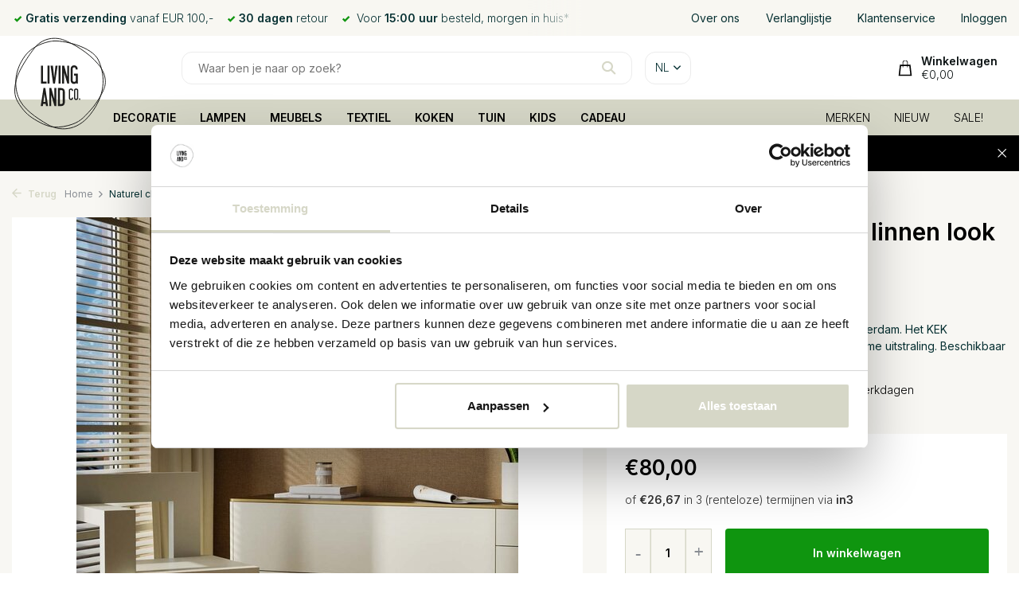

--- FILE ---
content_type: text/html;charset=utf-8
request_url: https://www.livingandcompany.com/nl/kek-amsterdam-naturel-chique-behang-linnen-look-sa.html
body_size: 28662
content:
<!DOCTYPE html>
<html lang="nl">
  <head>
            <!-- Lightspeed Netherlands B.V. - Start Custom head by Molders Media B.V. -->   
<meta charset="utf-8"/>
<link rel="canonical" href="https://www.livingandcompany.com/nl/kek-amsterdam-naturel-chique-behang-linnen-look-sa.html"/>
	   
<link rel="alternate" href="https://www.livingandcompany.com/index.rss" type="application/rss+xml" title="Nieuwe producten"/>
<meta name="robots" content="noodp,noydir"/>
<meta property="og:url" content="https://www.livingandcompany.com/nl/kek-amsterdam-naturel-chique-behang-linnen-look-sa.html?source=facebook"/>
<meta property="og:site_name" content="Living and Company"/>
<meta property="og:title" content="KEK Amsterdam Naturel chique behang linnen look San Diego - SW-004 - Living and Company"/>
<meta property="og:description" content="KEK Amsterdam Naturel chique behang linnen look San Diego - SW-004 voor € 80,00 bij Living and Company. ✅ Vandaag besteld is morgen al in huis ✅ 30 dagen niet goed geld terug."/>
    
<meta name="google-site-verification" content="Ql3cMkJATM48m98m_GgBBhkrdScMvGetJswXK3_diR8"/>
    
<meta name="google-site-verification" content="q_YlxAm8nIenUWMPLa1vyTp-4saij8l9Iufw537gQ-w"/>
<!-- Google Tag Manager -->
<script>(function(w,d,s,l,i){w[l]=w[l]||[];w[l].push({'gtm.start':
new Date().getTime(),event:'gtm.js'});var f=d.getElementsByTagName(s)[0],
j=d.createElement(s),dl=l!='dataLayer'?'&l='+l:'';j.async=true;j.src=
'https://www.googletagmanager.com/gtm.js?id='+i+dl;f.parentNode.insertBefore(j,f);
})(window,document,'script','dataLayer','GTM-T2RN3P7Q');</script>
<!-- End Google Tag Manager -->
<!-- Lightspeed Netherlands B.V. - End Custom head by Molders Media B.V. -->    <meta name="ahrefs-site-verification" content="607c53557c0398e549a2ecd89a271d0f182cb23559c5bad5ddc515367bfb619d">
        
    
	<title>KEK Amsterdam Naturel chique behang linnen look San Diego - SW-004 - Living and Company</title>
	<meta name="description" content="KEK Amsterdam Naturel chique behang linnen look San Diego - SW-004 voor € 80,00 bij Living and Company. ✅ Vandaag besteld is morgen al in huis ✅ 30 dagen niet goed geld terug."/>
	    
    
    <meta http-equiv="X-UA-Compatible" content="IE=edge">
    <meta name="viewport" content="width=device-width, initial-scale=1.0, maximum-scale=5.0, user-scalable=no">
    <meta name="apple-mobile-web-app-capable" content="yes">
    <meta name="apple-mobile-web-app-status-bar-style" content="black">

    <link rel="shortcut icon" href="https://cdn.webshopapp.com/shops/27403/themes/177654/v/723412/assets/favicon.ico?20210824131112" type="image/x-icon" />
    <link rel="preconnect" href="https://fonts.gstatic.com" />
    <link rel="dns-prefetch" href="https://fonts.gstatic.com">
    <link rel="preconnect" href="https://fonts.googleapis.com">
		<link rel="dns-prefetch" href="https://fonts.googleapis.com">
		<link rel="preconnect" href="https://ajax.googleapis.com">
		<link rel="dns-prefetch" href="https://ajax.googleapis.com">
		<link rel="preconnect" href="https://cdn.webshopapp.com/">
		<link rel="dns-prefetch" href="https://cdn.webshopapp.com/">
    
                        <link rel="preload" href="https://fonts.googleapis.com/css2?family=Inter:wght@300;400;600&family=Work+Sans:wght@600&display=swap" as="style" />
    <link rel="preload" href="https://cdn.webshopapp.com/shops/27403/themes/177654/assets/bootstrap-min.css?20260112143216" as="style" />
    <link rel="preload" href="https://cdn.webshopapp.com/shops/27403/themes/177654/assets/owl-carousel-min.css?20260112143216" as="style" />
    <link rel="preload" href="https://cdn.jsdelivr.net/npm/@fancyapps/ui/dist/fancybox.css" as="style" />
    <link rel="preload" href="https://cdn.webshopapp.com/assets/gui-2-0.css?2025-02-20" as="style" />
    <link rel="preload" href="https://cdn.webshopapp.com/assets/gui-responsive-2-0.css?2025-02-20" as="style" />
         	<link rel="preload" href="https://cdn.webshopapp.com/shops/27403/themes/177654/assets/icomoon-bold.ttf?20260112143216" as="font" crossorigin>
        <link rel="preload" href="https://cdn.webshopapp.com/shops/27403/themes/177654/assets/style.css?20260112143216" as="style" />
    <link rel="preload" href="https://cdn.webshopapp.com/shops/27403/themes/177654/assets/custom.css?20260112143216" as="style" />
    
    <link rel="preload" href="https://cdn.webshopapp.com/assets/jquery-1-9-1.js?2025-02-20" as="script">
        <link rel="preload" href="https://cdn.webshopapp.com/shops/27403/themes/177654/assets/bootstrap-min.js?20260112143216" as="script">
    <link rel="preload" href="https://cdn.webshopapp.com/assets/gui.js?2025-02-20" as="script">
    <link rel="preload" href="https://cdn.webshopapp.com/assets/gui-responsive-2-0.js?2025-02-20" as="script">
    <link rel="preload" href="https://cdn.webshopapp.com/shops/27403/themes/177654/assets/scripts.js?20260112143216" as="script">
    <link rel="preload" href="https://cdn.webshopapp.com/shops/27403/themes/177654/assets/global.js?20260112143216" as="script">
    
    <meta property="og:title" content="KEK Amsterdam Naturel chique behang linnen look San Diego">
<meta property="og:type" content="website"> 
<meta property="og:site_name" content="Living and Company">
<meta property="og:url" content="https://www.livingandcompany.com/">
<meta property="og:image" content="https://cdn.webshopapp.com/shops/27403/files/466658595/1000x1000x2/kek-amsterdam-naturel-chique-behang-linnen-look-sa.jpg">
<meta name="twitter:title" content="KEK Amsterdam Naturel chique behang linnen look San Diego">
<meta name="twitter:description" content="KEK Amsterdam Naturel chique behang linnen look San Diego✅Snelle levering   ✅30 dagen retour ✅Gratis verzending vanaf €100,- ✅Achteraf betalen">
<meta name="twitter:site" content="Living and Company">
<meta name="twitter:card" content="https://cdn.webshopapp.com/shops/27403/themes/177654/v/2280920/assets/logo.png?20240410141731">
<meta name="twitter:image" content="https://cdn.webshopapp.com/shops/27403/themes/177654/assets/share-image.jpg?20260112143216">
<script type="application/ld+json">
  [
        {
      "@context": "https://schema.org/",
      "@type": "BreadcrumbList",
      "itemListElement":
      [
        {
          "@type": "ListItem",
          "position": 1,
          "item": {
            "@id": "https://www.livingandcompany.com/nl/",
            "name": "Home"
          }
        },
                {
          "@type": "ListItem",
          "position": 2,
          "item":	{
            "@id": "https://www.livingandcompany.com/nl/kek-amsterdam-naturel-chique-behang-linnen-look-sa.html",
            "name": "Naturel chique behang linnen look San Diego - SW-004"
          }
        }              ]
    },
                 {
      "@context": "https://schema.org/",
      "@type": "Product", 
      "name": "KEK Amsterdam Naturel chique behang linnen look San Diego - SW-004",
      "url": "https://www.livingandcompany.com/nl/kek-amsterdam-naturel-chique-behang-linnen-look-sa.html",
      "productID": "154200681",
            "brand": {
        "@type": "Brand",
        "name": "KEK Amsterdam"
      },
            "description": "Prachtig behang met een vinyl laag van KEK Amsterdam. Het KEK Amsterdam Naturel chique behang geeft een warme  uitstraling. Beschikbaar in verschillende kleuren. Afmeting 53 cm x 10 m",      "image": [
            "https://cdn.webshopapp.com/shops/27403/files/466658595/1500x1500x2/kek-amsterdam-naturel-chique-behang-linnen-look-sa.jpg",            "https://cdn.webshopapp.com/shops/27403/files/466658595/1500x1500x2/kek-amsterdam-naturel-chique-behang-linnen-look-sa.jpg",            "https://cdn.webshopapp.com/shops/27403/files/466658595/1500x1500x2/kek-amsterdam-naturel-chique-behang-linnen-look-sa.jpg",            "https://cdn.webshopapp.com/shops/27403/files/466658595/1500x1500x2/kek-amsterdam-naturel-chique-behang-linnen-look-sa.jpg",            "https://cdn.webshopapp.com/shops/27403/files/466658595/1500x1500x2/kek-amsterdam-naturel-chique-behang-linnen-look-sa.jpg",            "https://cdn.webshopapp.com/shops/27403/files/466658595/1500x1500x2/kek-amsterdam-naturel-chique-behang-linnen-look-sa.jpg",            "https://cdn.webshopapp.com/shops/27403/files/466658595/1500x1500x2/kek-amsterdam-naturel-chique-behang-linnen-look-sa.jpg",            "https://cdn.webshopapp.com/shops/27403/files/466658595/1500x1500x2/kek-amsterdam-naturel-chique-behang-linnen-look-sa.jpg"            ],
            "mpn": "SW-004",            "offers": {
        "@type": "Offer",
        "price": "80.00",
        "url": "https://www.livingandcompany.com/nl/kek-amsterdam-naturel-chique-behang-linnen-look-sa.html",
        "priceValidUntil": "2027-01-23",
        "priceCurrency": "EUR",
                "availability": "https://schema.org/InStock",
        "inventoryLevel": "0"
              }
          },
        {
      "@context": "https://schema.org/",
      "@type": "Organization",
      "url": "https://www.livingandcompany.com/",
      "name": "Living and Company",
      "legalName": "Living and Company",
      "description": "KEK Amsterdam Naturel chique behang linnen look San Diego✅Snelle levering   ✅30 dagen retour ✅Gratis verzending vanaf €100,- ✅Achteraf betalen",
      "logo": "https://cdn.webshopapp.com/shops/27403/themes/177654/v/2280920/assets/logo.png?20240410141731",
      "image": "https://cdn.webshopapp.com/shops/27403/themes/177654/assets/share-image.jpg?20260112143216",
      "contactPoint": {
        "@type": "ContactPoint",
        "contactType": "Customer service",
        "telephone": ""
      },
      "address": {
        "@type": "PostalAddress",
        "streetAddress": "Honderdland 528",
        "addressLocality": "2676LV Maasdijk",
        "postalCode": "2676LV Maasdijk",
        "addressCountry": "NL"
      }
      ,
      "aggregateRating": {
          "@type": "AggregateRating",
          "bestRating": "10",
          "worstRating": "1",
          "ratingValue": "9.1",
          "reviewCount": "271",
          "url":"https://www.keurmerk.info/webwinkel/livingandcompany.com/?pagina=1"
      }
          },
    { 
      "@context": "https://schema.org/", 
      "@type": "WebSite", 
      "url": "https://www.livingandcompany.com/", 
      "name": "Living and Company",
      "description": "KEK Amsterdam Naturel chique behang linnen look San Diego✅Snelle levering   ✅30 dagen retour ✅Gratis verzending vanaf €100,- ✅Achteraf betalen",
      "author": [
        {
          "@type": "Organization",
          "url": "https://www.dmws.nl/",
          "name": "DMWS BV",
          "address": {
            "@type": "PostalAddress",
            "streetAddress": "Wilhelmina plein 25",
            "addressLocality": "Eindhoven",
            "addressRegion": "NB",
            "postalCode": "5611 HG",
            "addressCountry": "NL"
          }
        }
      ]
    }      ]
</script>    
    <link rel="stylesheet" href="https://fonts.googleapis.com/css2?family=Inter:wght@300;400;600&family=Work+Sans:wght@600&display=swap" type="text/css">
    <link rel="stylesheet" href="https://cdn.webshopapp.com/shops/27403/themes/177654/assets/bootstrap-min.css?20260112143216" type="text/css">
    <link rel="stylesheet" href="https://cdn.webshopapp.com/shops/27403/themes/177654/assets/owl-carousel-min.css?20260112143216" type="text/css">
    <link rel="stylesheet" href="https://cdn.jsdelivr.net/npm/@fancyapps/ui/dist/fancybox.css" type="text/css">
    <link rel="stylesheet" href="https://cdn.webshopapp.com/assets/gui-2-0.css?2025-02-20" type="text/css">
    <link rel="stylesheet" href="https://cdn.webshopapp.com/assets/gui-responsive-2-0.css?2025-02-20" type="text/css">
    <link rel="stylesheet" href="https://cdn.webshopapp.com/shops/27403/themes/177654/assets/style.css?20260112143216" type="text/css">
    <link rel="stylesheet" href="https://cdn.webshopapp.com/shops/27403/themes/177654/assets/custom.css?20260112143216" type="text/css">
    <link rel="stylesheet" href="https://cdn.jsdelivr.net/npm/swiper@11/swiper-bundle.min.css" />
        <script src="https://unpkg.com/@botpoison/browser" async></script>
      </head>
  <body class=" product-new ">
    <aside id="cart" class="sidebar d-flex cart palette-bg-light"><div class="heading d-none d-sm-block"><i class="icon-x close"></i><h3>Mijn winkelwagen</h3></div><div class="heading d-sm-none palette-bg-accent-light mobile"><i class="icon-x close"></i><h3>Mijn winkelwagen</h3></div><div class="filledCart d-none"><ul class="list-cart list-inline mb-0 scrollbar"></ul><div class="totals-wrap test"><p data-cart="total">Totaal (<span class="length">0</span>) producten
        <span class="amount">
                    	€0,00                   </span></p><p data-cart="vat">BTW
      <span>
                €0,00
              </span></p><p class="total" data-cart="grand-total"><b>Totaalbedrag</b><span class="grey">Incl. btw</span><span><b>
                        €0,00
                      </b></span></p></div><div class="continue d-flex align-items-center"><a href="https://www.livingandcompany.com/nl/cart/" class="button solid cta">Ja, ik wil dit bestellen</a></div><div class="link">Niet goed, <b>geld terug!</b></div></div><p class="emptyCart align-items-center">U heeft geen artikelen in uw winkelwagen...</p><div class="bottom d-none d-sm-block"><div class="payments d-flex justify-content-center flex-wrap"><div class="d-flex align-items-center justify-content-center"><img class="" src="https://cdn.webshopapp.com/assets/icon-payment-banktransfer.png?2025-02-20" data-src="https://cdn.webshopapp.com/assets/icon-payment-banktransfer.png?2025-02-20" alt="Bank transfer" height="16" width="37" /></div><div class="d-flex align-items-center justify-content-center"><img class="" src="https://cdn.webshopapp.com/assets/icon-payment-paypalcp.png?2025-02-20" data-src="https://cdn.webshopapp.com/assets/icon-payment-paypalcp.png?2025-02-20" alt="PayPal" height="16" width="37" /></div><div class="d-flex align-items-center justify-content-center"><img class="" src="https://cdn.webshopapp.com/assets/icon-payment-debitcredit.png?2025-02-20" data-src="https://cdn.webshopapp.com/assets/icon-payment-debitcredit.png?2025-02-20" alt="Debit or Credit Card" height="16" width="37" /></div><div class="d-flex align-items-center justify-content-center"><img class="" src="https://cdn.webshopapp.com/assets/icon-payment-paypallater.png?2025-02-20" data-src="https://cdn.webshopapp.com/assets/icon-payment-paypallater.png?2025-02-20" alt="PayPal Pay Later" height="16" width="37" /></div></div></div></aside><aside id="sidereview" class="sidebar d-flex palette-bg-white"><div class="heading d-none d-sm-block"><i class="icon-x close"></i><h3>Schrijf je eigen review voor Naturel chique behang linnen look San Diego - SW-004</h3></div><div class="heading d-sm-none palette-bg-black"><i class="icon-x close"></i><h3>Schrijf je eigen review voor Naturel chique behang linnen look San Diego - SW-004</h3></div><form action="https://www.livingandcompany.com/nl/account/reviewPost/154200681/" method="post" id="form-review"><input type="hidden" name="key" value="081a1419df6e0ccc3813b15bc7abcb5f"><label for="review-form-score">How many stars do you give us?</label><div class="d-flex align-items-center stars-wrap"><div class="d-flex align-items-center stars"><i class="icon-star active" data-stars="1"></i><i class="icon-star active" data-stars="2"></i><i class="icon-star active" data-stars="3"></i><i class="icon-star active" data-stars="4"></i><i class="icon-star active" data-stars="5"></i></div><span data-message="1" style="display: none;">Only 1 star?</span><span data-message="2" style="display: none;">Yaay 2 stars.</span><span data-message="3" style="display: none;">This is not bad.</span><span data-message="4" style="display: none;">Good, 4 stars!</span><span data-message="5">Fantastic, you give us 5 stars!</span></div><select id="review-form-score" name="score"><option value="1">1 Ster</option><option value="2">2 Ster(ren)</option><option value="3">3 Ster(ren)</option><option value="4">4 Ster(ren)</option><option value="5" selected="selected">5 Ster(ren)</option></select><div><label for="review-form-name">Naam *</label><input id="review-form-name" type="text" name="name" value="" required placeholder="Naam"></div><div><label for="review-form-email">E-mail * <span>Uw e-mailadres wordt niet gepubliceerd.</span></label><input id="review-form-email" type="text" name="email" value="" required placeholder="E-mail"></div><div><label for="review-form-review">Bericht *</label><textarea id="review-form-review" class="" name="review" required placeholder="Beoordelen"></textarea></div><button type="submit" class="button">Verstuur</button></form></aside><header id="variant-5" class="d-none d-md-block sticky"><div class="topbar-redesign topbar palette-bg-light"><div class="container"><div class="row align-items-center justify-content-between"><div class="col-6 col-xl-7"><div class="usp" data-total="3"><div class="list"><div class="item"><i class="icon-check"></i> Voor <b>15:00 uur</b> besteld, morgen in huis* </div><div class="item"><i class="icon-check"></i><b>Gratis verzending</b> vanaf EUR 100,-</div><div class="item"><i class="icon-check"></i><b>30 dagen</b> retour</div></div></div></div><div class="col-6 col-xl-4 d-flex align-items-center justify-content-between"><a href="https://www.livingandcompany.com/nl/service/about/" title="Over ons" style="white-space:nowrap;" >
                    Over ons
                  </a><a href="https://www.livingandcompany.com/nl/account/wishlist/" title="Verlanglijstje" style="white-space:nowrap;" >
                    Verlanglijstje
                  </a><a href="https://www.livingandcompany.com/nl/service/" title="Klantenservice" style="white-space:nowrap;" >
                    Klantenservice
                  </a><a href="https://www.livingandcompany.com/nl/account/" title="Inloggen" style="white-space:nowrap;" >
                    Inloggen
                  </a></div></div></div></div><div class="sticky"><div class="overlay palette-bg-white"></div><div class="mainbar-redesign mainbar test5 palette-bg-white"><div class="container"><div class="row align-items-center justify-content-between"><div class="col-2 "><a href="https://www.livingandcompany.com/nl/" title="Unieke woonaccessoires, lampen en meubels van Bloomingville, HKliving, House Doctor, Nordal en meer.." class="logo nf"><img src="https://cdn.webshopapp.com/shops/27403/files/455251578/logo-klein.svg" alt="Unieke woonaccessoires, lampen en meubels van Bloomingville, HKliving, House Doctor, Nordal en meer.." width="120" height="120" /></a></div><div class="col-8 d-flex justify-content-start"><form action="https://www.livingandcompany.com/nl/search/" method="get" role="search" class="formSearch search-form default"><input type="text" name="q" autocomplete="off" value="" aria-label="Zoeken" placeholder="Waar ben je naar op zoek?" /><i class="icon-x"></i><button type="submit" class="search-btn" title="Zoeken"><i class="icon-search"></i></button><div class="search-results palette-bg-white"><div class="heading">Zoekresultaten voor '<span></span>'</div><ul class="list-inline list-results"></ul><ul class="list-inline list-products"></ul><a href="#" class="all">Bekijk alle resultaten</a></div></form><div class="d-none d-md-flex drop-down languages"><div class="current d-flex align-items-center"><em>nl</em><i class="icon-chevron-down"></i></div><div class="drop shadow"><a title="Nederlands" lang="nl" href="https://www.livingandcompany.com/nl/go/product/154200681" class="d-flex nf"><img class="lazy" src="https://cdn.webshopapp.com/shops/27403/themes/177654/assets/lazy-preload.jpg?20260112143216" data-src="https://cdn.webshopapp.com/shops/27403/themes/177654/assets/flag-nl.svg?20260112143216" alt="Nederlands" width="18" height="18"><span>Nederlands</span></a><a title="Deutsch" lang="de" href="https://www.livingandcompany.com/de/go/product/154200681" class="d-flex nf"><img class="lazy" src="https://cdn.webshopapp.com/shops/27403/themes/177654/assets/lazy-preload.jpg?20260112143216" data-src="https://cdn.webshopapp.com/shops/27403/themes/177654/assets/flag-de.svg?20260112143216" alt="Deutsch" width="18" height="18"><span>Deutsch</span></a><a title="English" lang="en" href="https://www.livingandcompany.com/en/go/product/154200681" class="d-flex nf"><img class="lazy" src="https://cdn.webshopapp.com/shops/27403/themes/177654/assets/lazy-preload.jpg?20260112143216" data-src="https://cdn.webshopapp.com/shops/27403/themes/177654/assets/flag-en.svg?20260112143216" alt="English" width="18" height="18"><span>English</span></a><a title="Français" lang="fr" href="https://www.livingandcompany.com/fr/go/product/154200681" class="d-flex nf"><img class="lazy" src="https://cdn.webshopapp.com/shops/27403/themes/177654/assets/lazy-preload.jpg?20260112143216" data-src="https://cdn.webshopapp.com/shops/27403/themes/177654/assets/flag-fr.svg?20260112143216" alt="Français" width="18" height="18"><span>Français</span></a><a title="Español" lang="es" href="https://www.livingandcompany.com/es/go/product/154200681" class="d-flex nf"><img class="lazy" src="https://cdn.webshopapp.com/shops/27403/themes/177654/assets/lazy-preload.jpg?20260112143216" data-src="https://cdn.webshopapp.com/shops/27403/themes/177654/assets/flag-es.svg?20260112143216" alt="Español" width="18" height="18"><span>Español</span></a><a title="Italiano" lang="it" href="https://www.livingandcompany.com/it/go/product/154200681" class="d-flex nf"><img class="lazy" src="https://cdn.webshopapp.com/shops/27403/themes/177654/assets/lazy-preload.jpg?20260112143216" data-src="https://cdn.webshopapp.com/shops/27403/themes/177654/assets/flag-it.svg?20260112143216" alt="Italiano" width="18" height="18"><span>Italiano</span></a><a title="Svenska" lang="sv" href="https://www.livingandcompany.com/sv/go/product/154200681" class="d-flex nf"><img class="lazy" src="https://cdn.webshopapp.com/shops/27403/themes/177654/assets/lazy-preload.jpg?20260112143216" data-src="https://cdn.webshopapp.com/shops/27403/themes/177654/assets/flag-sv.svg?20260112143216" alt="Svenska" width="18" height="18"><span>Svenska</span></a><a title="Dansk" lang="da" href="https://www.livingandcompany.com/da/go/product/154200681" class="d-flex nf"><img class="lazy" src="https://cdn.webshopapp.com/shops/27403/themes/177654/assets/lazy-preload.jpg?20260112143216" data-src="https://cdn.webshopapp.com/shops/27403/themes/177654/assets/flag-da.svg?20260112143216" alt="Dansk" width="18" height="18"><span>Dansk</span></a><a title="Norsk" lang="no" href="https://www.livingandcompany.com/no/go/product/154200681" class="d-flex nf"><img class="lazy" src="https://cdn.webshopapp.com/shops/27403/themes/177654/assets/lazy-preload.jpg?20260112143216" data-src="https://cdn.webshopapp.com/shops/27403/themes/177654/assets/flag-no.svg?20260112143216" alt="Norsk" width="18" height="18"><span>Norsk</span></a></div><div class="drop shadow curr"><a class="d-flex nf" href="https://www.livingandcompany.com/nl/session/currency/eur/go/product/154200681"><span class="cur-icon">€</span><span>EUR</span></a><a class="d-flex nf" href="https://www.livingandcompany.com/nl/session/currency/chf/go/product/154200681"><span class="cur-icon">CHF</span><span>CHF</span></a><a class="d-flex nf" href="https://www.livingandcompany.com/nl/session/currency/dkk/go/product/154200681"><span class="cur-icon">kr</span><span>DKK</span></a><a class="d-flex nf" href="https://www.livingandcompany.com/nl/session/currency/nok/go/product/154200681"><span class="cur-icon">kr</span><span>NOK</span></a><a class="d-flex nf" href="https://www.livingandcompany.com/nl/session/currency/sek/go/product/154200681"><span class="cur-icon">kr</span><span>SEK</span></a></div></div></div><div class="col-2 d-flex align-items-center justify-content-end"><div class="wrap-cart d-flex align-items-center"><a href="https://www.livingandcompany.com/nl/cart/" class="pos-r cart nf cart-redesign"><img src="https://cdn.webshopapp.com/shops/27403/themes/177654/assets/icon-cart.svg?20260112143216" width="20" height="23" alt="Mijn winkelwagen" /><span class="title">Winkelwagen</span><em id="header-cart-total">€0,00</em></a></div></div></div></div></div><div class="menubar-redesign menubar palette-bg-accent-dark"><div class="container"><div class="row"><div class="col-1"></div><div class="col-11"><div class="menu d-none d-md-flex align-items-center w-100 justify-content-center default default standard "><ul class="list-inline mb-0"><li class="aaa list-inline-item has-sub"><a href="https://www.livingandcompany.com/nl/decoratie/">DECORATIE</a><ul class="sub palette-bg-light"><li class=""><a href="https://www.livingandcompany.com/nl/decoratie/behang/">Behang</a></li><li class=""><a href="https://www.livingandcompany.com/nl/decoratie/bloempotten/">Bloempotten</a></li><li class=""><a href="https://www.livingandcompany.com/nl/decoratie/decoratie-objecten/">Decoratie objecten</a></li><li class=""><a href="https://www.livingandcompany.com/nl/decoratie/dienbladen/">Dienbladen</a></li><li class=""><a href="https://www.livingandcompany.com/nl/decoratie/fotolijsten/">Fotolijsten</a></li><li class=""><a href="https://www.livingandcompany.com/nl/decoratie/kamerschermen/">Kamerschermen</a></li><li class=""><a href="https://www.livingandcompany.com/nl/decoratie/kaarsen/">Kaarsen</a></li><li class=""><a href="https://www.livingandcompany.com/nl/decoratie/kandelaars/">Kandelaars</a></li><li class=""><a href="https://www.livingandcompany.com/nl/decoratie/klokken/">Klokken</a></li><li class=""><a href="https://www.livingandcompany.com/nl/decoratie/lantaarns/">Lantaarns</a></li><li class=""><a href="https://www.livingandcompany.com/nl/decoratie/manden/">Manden</a></li><li class=""><a href="https://www.livingandcompany.com/nl/decoratie/plantenbakken/">Plantenbakken</a></li><li class=""><a href="https://www.livingandcompany.com/nl/decoratie/schalen/">Schalen</a></li><li class=""><a href="https://www.livingandcompany.com/nl/decoratie/spiegels/">Spiegels</a></li><li class=""><a href="https://www.livingandcompany.com/nl/decoratie/vazen/">Vazen</a></li></ul></li><li class="aaa list-inline-item has-sub"><a href="https://www.livingandcompany.com/nl/lampen/">LAMPEN</a><ul class="sub palette-bg-light"><li class=""><a href="https://www.livingandcompany.com/nl/lampen/hanglampen/">Hanglampen</a></li><li class=""><a href="https://www.livingandcompany.com/nl/lampen/lampenkappen/">Lampenkappen</a></li><li class=""><a href="https://www.livingandcompany.com/nl/lampen/lampenvoeten/">Lampenvoeten</a></li><li class=""><a href="https://www.livingandcompany.com/nl/lampen/staande-lampen/">Staande lampen</a></li><li class=""><a href="https://www.livingandcompany.com/nl/lampen/tafellampen/">Tafellampen</a></li><li class=""><a href="https://www.livingandcompany.com/nl/lampen/wandlampen/">Wandlampen</a></li></ul></li><li class="aaa list-inline-item has-sub"><a href="https://www.livingandcompany.com/nl/meubels/">MEUBELS</a><ul class="sub palette-bg-light"><li class=""><a href="https://www.livingandcompany.com/nl/meubels/bedden/">Bedden</a></li><li class=""><a href="https://www.livingandcompany.com/nl/meubels/banken/">Banken</a></li><li class=""><a href="https://www.livingandcompany.com/nl/meubels/bureaus/">Bureaus</a></li><li class=""><a href="https://www.livingandcompany.com/nl/meubels/dressoirs/">Dressoirs</a></li><li class=""><a href="https://www.livingandcompany.com/nl/meubels/fauteuils/">Fauteuils</a></li><li class=""><a href="https://www.livingandcompany.com/nl/meubels/hangstoelen/">Hangstoelen</a></li><li class=""><a href="https://www.livingandcompany.com/nl/meubels/kapstokken/">Kapstokken</a></li><li class=""><a href="https://www.livingandcompany.com/nl/meubels/kasten/">Kasten</a></li><li class=""><a href="https://www.livingandcompany.com/nl/meubels/kamerschermen/">Kamerschermen</a></li><li class=""><a href="https://www.livingandcompany.com/nl/meubels/kisten/">Kisten</a></li><li class=""><a href="https://www.livingandcompany.com/nl/meubels/krukken/">Krukken</a></li><li class=""><a href="https://www.livingandcompany.com/nl/meubels/poefs/">Poefs</a></li><li class=""><a href="https://www.livingandcompany.com/nl/meubels/rekken/">Rekken</a></li><li class=""><a href="https://www.livingandcompany.com/nl/meubels/stoelen/">Stoelen</a></li><li class="has-children"><a href="https://www.livingandcompany.com/nl/meubels/tafels/">Tafels<i class="icon-chevron-down"></i></a><ul class="subsub palette-bg-light"><li><a href="https://www.livingandcompany.com/nl/meubels/tafels/bijzettafels/">Bijzettafels</a></li><li><a href="https://www.livingandcompany.com/nl/meubels/tafels/bureautafels/">Bureautafels</a></li><li><a href="https://www.livingandcompany.com/nl/meubels/tafels/eettafels/">Eettafels</a></li><li><a href="https://www.livingandcompany.com/nl/meubels/tafels/salontafels/">Salontafels</a></li><li><a href="https://www.livingandcompany.com/nl/meubels/tafels/hoge-tafels/">Hoge tafels</a></li></ul></li><li class=""><a href="https://www.livingandcompany.com/nl/meubels/wandplanken/">Wandplanken</a></li></ul></li><li class="aaa list-inline-item has-sub"><a href="https://www.livingandcompany.com/nl/textiel/">TEXTIEL</a><ul class="sub palette-bg-light"><li class=""><a href="https://www.livingandcompany.com/nl/textiel/badmatten/">Badmatten</a></li><li class=""><a href="https://www.livingandcompany.com/nl/textiel/kussens/">Kussens</a></li><li class=""><a href="https://www.livingandcompany.com/nl/textiel/plaids-dekens/">Plaids | Dekens</a></li><li class=""><a href="https://www.livingandcompany.com/nl/textiel/tafelkleden/">Tafelkleden</a></li><li class=""><a href="https://www.livingandcompany.com/nl/textiel/vloerkleden/">Vloerkleden</a></li></ul></li><li class="aaa list-inline-item has-sub"><a href="https://www.livingandcompany.com/nl/koken/">KOKEN</a><ul class="sub palette-bg-light"><li class=""><a href="https://www.livingandcompany.com/nl/koken/broodplanken-snijplanken/">Broodplanken / Snijplanken</a></li><li class=""><a href="https://www.livingandcompany.com/nl/koken/eten-drinken/">Eten / Drinken</a></li><li class=""><a href="https://www.livingandcompany.com/nl/koken/glaswerk/">Glaswerk</a></li><li class=""><a href="https://www.livingandcompany.com/nl/koken/keukenaccessoires/">Keukenaccessoires</a></li><li class=""><a href="https://www.livingandcompany.com/nl/koken/prullenbakken/">Prullenbakken</a></li><li class="has-children"><a href="https://www.livingandcompany.com/nl/koken/servies/">Servies<i class="icon-chevron-down"></i></a><ul class="subsub palette-bg-light"><li><a href="https://www.livingandcompany.com/nl/koken/servies/bekers/">Bekers</a></li><li><a href="https://www.livingandcompany.com/nl/koken/servies/borden/">Borden</a></li><li><a href="https://www.livingandcompany.com/nl/koken/servies/glazen/">Glazen</a></li><li><a href="https://www.livingandcompany.com/nl/koken/servies/kommen/">Kommen</a></li><li><a href="https://www.livingandcompany.com/nl/koken/servies/serveerschaal/">Serveerschaal</a></li><li><a href="https://www.livingandcompany.com/nl/koken/servies/schalen/">Schalen</a></li></ul></li></ul></li><li class="aaa list-inline-item has-sub"><a href="https://www.livingandcompany.com/nl/tuin/">TUIN</a><ul class="sub palette-bg-light"><li class=""><a href="https://www.livingandcompany.com/nl/tuin/accessoires/">Accessoires</a></li><li class=""><a href="https://www.livingandcompany.com/nl/tuin/banken/">Banken</a></li><li class=""><a href="https://www.livingandcompany.com/nl/tuin/bloempotten/">Bloempotten</a></li><li class=""><a href="https://www.livingandcompany.com/nl/tuin/buitendouches/">Buitendouches</a></li><li class=""><a href="https://www.livingandcompany.com/nl/tuin/lampen/">Lampen</a></li><li class=""><a href="https://www.livingandcompany.com/nl/tuin/lantaarns/">Lantaarns</a></li><li class=""><a href="https://www.livingandcompany.com/nl/tuin/loungesets/">Loungesets</a></li><li class=""><a href="https://www.livingandcompany.com/nl/tuin/parasols/">Parasols</a></li><li class=""><a href="https://www.livingandcompany.com/nl/tuin/stoelen/">Stoelen</a></li><li class=""><a href="https://www.livingandcompany.com/nl/tuin/tafels/">Tafels</a></li></ul></li><li class="aaa list-inline-item has-sub"><a href="https://www.livingandcompany.com/nl/kids/">KIDS</a><ul class="sub palette-bg-light"><li class=""><a href="https://www.livingandcompany.com/nl/kids/opbergen/">Opbergen</a></li><li class=""><a href="https://www.livingandcompany.com/nl/kids/kussens/">Kussens</a></li><li class=""><a href="https://www.livingandcompany.com/nl/kids/decoratie/">Decoratie</a></li><li class=""><a href="https://www.livingandcompany.com/nl/kids/plaids/">Plaids</a></li><li class=""><a href="https://www.livingandcompany.com/nl/kids/meubels/">Meubels</a></li><li class=""><a href="https://www.livingandcompany.com/nl/kids/slapen/">Slapen</a></li><li class=""><a href="https://www.livingandcompany.com/nl/kids/speelgoed/">Speelgoed</a></li><li class=""><a href="https://www.livingandcompany.com/nl/kids/tafels/">Tafels</a></li><li class=""><a href="https://www.livingandcompany.com/nl/kids/verlichting/">Verlichting</a></li><li class=""><a href="https://www.livingandcompany.com/nl/kids/vloerkleden/">Vloerkleden</a></li></ul></li><li class="aaa list-inline-item"><a href="https://www.livingandcompany.com/nl/cadeau/">CADEAU</a></li><li class="aaa list-inline-item has-sub"><a href="https://www.livingandcompany.com/nl/merken/">MERKEN</a><ul class="sub palette-bg-light"><li class="has-children"><a href="https://www.livingandcompany.com/nl/merken/ay-illuminate/">Ay Illuminate<i class="icon-chevron-down"></i></a><ul class="subsub palette-bg-light"><li><a href="https://www.livingandcompany.com/nl/merken/ay-illuminate/hanglampen/">Hanglampen</a></li><li><a href="https://www.livingandcompany.com/nl/merken/ay-illuminate/tafellampen/">Tafellampen</a></li><li><a href="https://www.livingandcompany.com/nl/merken/ay-illuminate/vloerlampen/">Vloerlampen</a></li></ul></li><li class="has-children"><a href="https://www.livingandcompany.com/nl/merken/bloomingville/">Bloomingville<i class="icon-chevron-down"></i></a><ul class="subsub palette-bg-light"><li><a href="https://www.livingandcompany.com/nl/merken/bloomingville/accessoires/">Accessoires</a></li><li><a href="https://www.livingandcompany.com/nl/merken/bloomingville/banken/">Banken</a></li><li><a href="https://www.livingandcompany.com/nl/merken/bloomingville/bloempotten/">Bloempotten</a></li><li><a href="https://www.livingandcompany.com/nl/merken/bloomingville/kasten/">Kasten</a></li><li><a href="https://www.livingandcompany.com/nl/merken/bloomingville/krukken/">Krukken</a></li><li><a href="https://www.livingandcompany.com/nl/merken/bloomingville/lampen/">Lampen</a></li><li><a href="https://www.livingandcompany.com/nl/merken/bloomingville/lantaarns/">Lantaarns</a></li><li><a href="https://www.livingandcompany.com/nl/merken/bloomingville/manden/">Manden</a></li><li><a href="https://www.livingandcompany.com/nl/merken/bloomingville/meubels/">Meubels</a></li><li><a href="https://www.livingandcompany.com/nl/merken/bloomingville/outdoor/">Outdoor</a></li><li><a href="https://www.livingandcompany.com/nl/merken/bloomingville/poefs/">Poefs</a></li><li><a href="https://www.livingandcompany.com/nl/merken/bloomingville/servies/">Servies</a></li><li><a href="https://www.livingandcompany.com/nl/merken/bloomingville/spiegels/">Spiegels</a></li><li><a href="https://www.livingandcompany.com/nl/merken/bloomingville/stoelen/">Stoelen</a></li><li><a href="https://www.livingandcompany.com/nl/merken/bloomingville/tafels-bureaus/">Tafels / Bureaus</a></li><li><a href="https://www.livingandcompany.com/nl/merken/bloomingville/vloerkleden/">Vloerkleden</a></li><li><a href="https://www.livingandcompany.com/nl/merken/bloomingville/aw20-collectie/">AW20 collectie</a></li><li><a href="https://www.livingandcompany.com/nl/merken/bloomingville/aw21-collectie/">AW21 collectie</a></li><li><a href="https://www.livingandcompany.com/nl/merken/bloomingville/ss22-collectie/">SS22 collectie</a></li><li><a href="https://www.livingandcompany.com/nl/merken/bloomingville/aw22-collectie/">AW22 collectie</a></li><li><a href="https://www.livingandcompany.com/nl/merken/bloomingville/ss23-collectie/">SS23 collectie</a></li><li><a href="https://www.livingandcompany.com/nl/merken/bloomingville/aw23-collectie/">AW23 collectie</a></li><li><a href="https://www.livingandcompany.com/nl/merken/bloomingville/ss24-collectie/">SS24 collectie</a></li><li><a href="https://www.livingandcompany.com/nl/merken/bloomingville/aw24-collectie/">AW24  collectie</a></li><li><a href="https://www.livingandcompany.com/nl/merken/bloomingville/ss25-collectie/">SS25 collectie</a></li><li><a href="https://www.livingandcompany.com/nl/merken/bloomingville/aw25-collectie/">AW25 collectie</a></li><li><a href="https://www.livingandcompany.com/nl/merken/bloomingville/ss26-collectie/">SS26 collectie</a></li></ul></li><li class="has-children"><a href="https://www.livingandcompany.com/nl/merken/bloomingville-mini/">Bloomingville Mini<i class="icon-chevron-down"></i></a><ul class="subsub palette-bg-light"><li><a href="https://www.livingandcompany.com/nl/merken/bloomingville-mini/manden/">Manden</a></li><li><a href="https://www.livingandcompany.com/nl/merken/bloomingville-mini/decoratie/">Decoratie</a></li><li><a href="https://www.livingandcompany.com/nl/merken/bloomingville-mini/speelgoed/">Speelgoed</a></li><li><a href="https://www.livingandcompany.com/nl/merken/bloomingville-mini/meubels/">Meubels</a></li><li><a href="https://www.livingandcompany.com/nl/merken/bloomingville-mini/dekens/">Dekens</a></li><li><a href="https://www.livingandcompany.com/nl/merken/bloomingville-mini/kussens/">Kussens</a></li><li><a href="https://www.livingandcompany.com/nl/merken/bloomingville-mini/vloerkleden/">Vloerkleden</a></li><li><a href="https://www.livingandcompany.com/nl/merken/bloomingville-mini/kisten/">Kisten</a></li><li><a href="https://www.livingandcompany.com/nl/merken/bloomingville-mini/tafels/">Tafels</a></li><li><a href="https://www.livingandcompany.com/nl/merken/bloomingville-mini/kasten/">Kasten</a></li><li><a href="https://www.livingandcompany.com/nl/merken/bloomingville-mini/verlichting/">Verlichting</a></li><li><a href="https://www.livingandcompany.com/nl/merken/bloomingville-mini/ss22-collectie/">SS22 collectie</a></li><li><a href="https://www.livingandcompany.com/nl/merken/bloomingville-mini/aw22-collectie/">AW22 collectie</a></li><li><a href="https://www.livingandcompany.com/nl/merken/bloomingville-mini/ss23-collectie/">SS23 collectie</a></li><li><a href="https://www.livingandcompany.com/nl/merken/bloomingville-mini/aw23-collectie/">AW23 collectie</a></li><li><a href="https://www.livingandcompany.com/nl/merken/bloomingville-mini/ss24-collectie/">SS24 collectie</a></li><li><a href="https://www.livingandcompany.com/nl/merken/bloomingville-mini/aw24-collectie/">AW24  collectie</a></li><li><a href="https://www.livingandcompany.com/nl/merken/bloomingville-mini/ss25-collectie/">SS25 collectie</a></li><li><a href="https://www.livingandcompany.com/nl/merken/bloomingville-mini/aw25-collectie/">AW25 collectie</a></li></ul></li><li class="has-children"><a href="https://www.livingandcompany.com/nl/merken/broste-copenhagen/">Broste Copenhagen<i class="icon-chevron-down"></i></a><ul class="subsub palette-bg-light"><li><a href="https://www.livingandcompany.com/nl/merken/broste-copenhagen/banken/">Banken</a></li><li><a href="https://www.livingandcompany.com/nl/merken/broste-copenhagen/fauteuils/">Fauteuils</a></li><li><a href="https://www.livingandcompany.com/nl/merken/broste-copenhagen/hangstoelen/">Hangstoelen</a></li><li><a href="https://www.livingandcompany.com/nl/merken/broste-copenhagen/lampen/">Lampen</a></li><li><a href="https://www.livingandcompany.com/nl/merken/broste-copenhagen/poefs/">Poefs</a></li><li><a href="https://www.livingandcompany.com/nl/merken/broste-copenhagen/stoelen/">Stoelen</a></li><li><a href="https://www.livingandcompany.com/nl/merken/broste-copenhagen/kasten/">Kasten</a></li><li><a href="https://www.livingandcompany.com/nl/merken/broste-copenhagen/tafels/">Tafels</a></li><li><a href="https://www.livingandcompany.com/nl/merken/broste-copenhagen/accessoires/">Accessoires</a></li><li><a href="https://www.livingandcompany.com/nl/merken/broste-copenhagen/meubels/">Meubels</a></li><li><a href="https://www.livingandcompany.com/nl/merken/broste-copenhagen/servies/">Servies</a></li><li><a href="https://www.livingandcompany.com/nl/merken/broste-copenhagen/vloerkleden/">Vloerkleden</a></li><li><a href="https://www.livingandcompany.com/nl/merken/broste-copenhagen/kussens/">Kussens</a></li><li><a href="https://www.livingandcompany.com/nl/merken/broste-copenhagen/textiel/">Textiel</a></li><li><a href="https://www.livingandcompany.com/nl/merken/broste-copenhagen/aw22-collectie/">AW22 collectie</a></li><li><a href="https://www.livingandcompany.com/nl/merken/broste-copenhagen/ss23-collectie/">SS23 collectie</a></li><li><a href="https://www.livingandcompany.com/nl/merken/broste-copenhagen/aw23-collectie/">AW23 collectie</a></li><li><a href="https://www.livingandcompany.com/nl/merken/broste-copenhagen/ss24-collectie/">SS24 collectie</a></li><li><a href="https://www.livingandcompany.com/nl/merken/broste-copenhagen/aw24-collectie/">AW24  collectie</a></li><li><a href="https://www.livingandcompany.com/nl/merken/broste-copenhagen/ss25-collectie/">SS25 collectie</a></li></ul></li><li class="has-children"><a href="https://www.livingandcompany.com/nl/merken/doing-goods/">Doing Goods<i class="icon-chevron-down"></i></a><ul class="subsub palette-bg-light"><li><a href="https://www.livingandcompany.com/nl/merken/doing-goods/accessoires/">Accessoires</a></li><li><a href="https://www.livingandcompany.com/nl/merken/doing-goods/haken-hangers/">Haken / hangers</a></li><li><a href="https://www.livingandcompany.com/nl/merken/doing-goods/kandelaars/">Kandelaars</a></li><li><a href="https://www.livingandcompany.com/nl/merken/doing-goods/kussens/">Kussens</a></li><li><a href="https://www.livingandcompany.com/nl/merken/doing-goods/opbergen-decoratie-objecten/">Opbergen / decoratie objecten</a></li><li><a href="https://www.livingandcompany.com/nl/merken/doing-goods/plaids-dekens/">Plaids / dekens</a></li><li><a href="https://www.livingandcompany.com/nl/merken/doing-goods/serviesgoed/">Serviesgoed</a></li><li><a href="https://www.livingandcompany.com/nl/merken/doing-goods/vloerkleden/">Vloerkleden</a></li></ul></li><li class="has-children"><a href="https://www.livingandcompany.com/nl/merken/good-mojo/">Good &amp; Mojo<i class="icon-chevron-down"></i></a><ul class="subsub palette-bg-light"><li><a href="https://www.livingandcompany.com/nl/merken/good-mojo/hanglampen/">Hanglampen</a></li><li><a href="https://www.livingandcompany.com/nl/merken/good-mojo/tafellampen/">Tafellampen</a></li><li><a href="https://www.livingandcompany.com/nl/merken/good-mojo/vloerlampen/">Vloerlampen</a></li><li><a href="https://www.livingandcompany.com/nl/merken/good-mojo/wandlampen/">Wandlampen</a></li></ul></li><li class="has-children"><a href="https://www.livingandcompany.com/nl/merken/graypants/">Graypants<i class="icon-chevron-down"></i></a><ul class="subsub palette-bg-light"><li><a href="https://www.livingandcompany.com/nl/merken/graypants/hanglampen/">Hanglampen</a></li><li><a href="https://www.livingandcompany.com/nl/merken/graypants/tafellampen/">Tafellampen</a></li><li><a href="https://www.livingandcompany.com/nl/merken/graypants/vloerlampen/">Vloerlampen</a></li></ul></li><li class="has-children"><a href="https://www.livingandcompany.com/nl/merken/hkliving/">HKliving<i class="icon-chevron-down"></i></a><ul class="subsub palette-bg-light"><li><a href="https://www.livingandcompany.com/nl/merken/hkliving/accessoires/">Accessoires</a></li><li><a href="https://www.livingandcompany.com/nl/merken/hkliving/banken/">Banken</a></li><li><a href="https://www.livingandcompany.com/nl/merken/hkliving/hangstoelen/">Hangstoelen</a></li><li><a href="https://www.livingandcompany.com/nl/merken/hkliving/meubels/">Meubels</a></li><li><a href="https://www.livingandcompany.com/nl/merken/hkliving/lampen/">Lampen</a></li><li><a href="https://www.livingandcompany.com/nl/merken/hkliving/kasten/">Kasten</a></li><li><a href="https://www.livingandcompany.com/nl/merken/hkliving/kisten/">Kisten</a></li><li><a href="https://www.livingandcompany.com/nl/merken/hkliving/poefs/">Poefs</a></li><li><a href="https://www.livingandcompany.com/nl/merken/hkliving/krukken/">Krukken</a></li><li><a href="https://www.livingandcompany.com/nl/merken/hkliving/kussens-dekens/">Kussens / Dekens</a></li><li><a href="https://www.livingandcompany.com/nl/merken/hkliving/spiegels/">Spiegels</a></li><li><a href="https://www.livingandcompany.com/nl/merken/hkliving/stoelen/">Stoelen</a></li><li><a href="https://www.livingandcompany.com/nl/merken/hkliving/tafels/">Tafels</a></li><li><a href="https://www.livingandcompany.com/nl/merken/hkliving/vloerkleden/">Vloerkleden</a></li><li><a href="https://www.livingandcompany.com/nl/merken/hkliving/servies/">Servies</a></li><li><a href="https://www.livingandcompany.com/nl/merken/hkliving/collectie-2020-2021/">Collectie 2020 / 2021</a></li><li><a href="https://www.livingandcompany.com/nl/merken/hkliving/collectie-2021-2022/">Collectie 2021 / 2022</a></li><li><a href="https://www.livingandcompany.com/nl/merken/hkliving/additions-2022-collectie/">Additions 2022 collectie</a></li><li><a href="https://www.livingandcompany.com/nl/merken/hkliving/collectie-2022-2023/">Collectie 2022 / 2023</a></li><li><a href="https://www.livingandcompany.com/nl/merken/hkliving/additions-2023-collectie/">Additions 2023 collectie</a></li><li><a href="https://www.livingandcompany.com/nl/merken/hkliving/collectie-2023-2024/">Collectie 2023 / 2024</a></li></ul></li><li class="has-children"><a href="https://www.livingandcompany.com/nl/merken/hubsch/">Hubsch<i class="icon-chevron-down"></i></a><ul class="subsub palette-bg-light"><li><a href="https://www.livingandcompany.com/nl/merken/hubsch/banken/">Banken</a></li><li><a href="https://www.livingandcompany.com/nl/merken/hubsch/hockers/">Hockers</a></li><li><a href="https://www.livingandcompany.com/nl/merken/hubsch/decoratie/">Decoratie</a></li><li><a href="https://www.livingandcompany.com/nl/merken/hubsch/dressoir/">Dressoir</a></li><li><a href="https://www.livingandcompany.com/nl/merken/hubsch/fauteuils/">Fauteuils</a></li><li><a href="https://www.livingandcompany.com/nl/merken/hubsch/lampen/">Lampen</a></li><li><a href="https://www.livingandcompany.com/nl/merken/hubsch/stoelen/">Stoelen</a></li><li><a href="https://www.livingandcompany.com/nl/merken/hubsch/kasten/">Kasten</a></li><li><a href="https://www.livingandcompany.com/nl/merken/hubsch/rekken/">Rekken</a></li><li><a href="https://www.livingandcompany.com/nl/merken/hubsch/tafels/">Tafels</a></li><li><a href="https://www.livingandcompany.com/nl/merken/hubsch/spiegels/">Spiegels</a></li><li><a href="https://www.livingandcompany.com/nl/merken/hubsch/plantenbakken/">Plantenbakken</a></li><li><a href="https://www.livingandcompany.com/nl/merken/hubsch/bloempotten/">Bloempotten</a></li><li><a href="https://www.livingandcompany.com/nl/merken/hubsch/poefs/">Poefs</a></li><li><a href="https://www.livingandcompany.com/nl/merken/hubsch/outdoor/">Outdoor</a></li><li><a href="https://www.livingandcompany.com/nl/merken/hubsch/accessoires/">Accessoires</a></li><li><a href="https://www.livingandcompany.com/nl/merken/hubsch/servies/">Servies</a></li><li><a href="https://www.livingandcompany.com/nl/merken/hubsch/aw21-collectie/">AW21 collectie</a></li><li><a href="https://www.livingandcompany.com/nl/merken/hubsch/aw22-collectie/">AW22 collectie</a></li><li><a href="https://www.livingandcompany.com/nl/merken/hubsch/ss23-collectie/">SS23 collectie</a></li><li><a href="https://www.livingandcompany.com/nl/merken/hubsch/ss24-collectie/">SS24 collectie</a></li><li><a href="https://www.livingandcompany.com/nl/merken/hubsch/2025-collectie/">2025 collectie</a></li><li><a href="https://www.livingandcompany.com/nl/merken/hubsch/2026-collectie/">2026 collectie</a></li></ul></li><li class="has-children"><a href="https://www.livingandcompany.com/nl/merken/house-doctor/">House Doctor<i class="icon-chevron-down"></i></a><ul class="subsub palette-bg-light"><li><a href="https://www.livingandcompany.com/nl/merken/house-doctor/accessoires/">Accessoires</a></li><li><a href="https://www.livingandcompany.com/nl/merken/house-doctor/banken/">Banken</a></li><li><a href="https://www.livingandcompany.com/nl/merken/house-doctor/kasten/">Kasten</a></li><li><a href="https://www.livingandcompany.com/nl/merken/house-doctor/lampen/">Lampen</a></li><li><a href="https://www.livingandcompany.com/nl/merken/house-doctor/meubels/">Meubels</a></li><li><a href="https://www.livingandcompany.com/nl/merken/house-doctor/poefs-krukken/">Poefs / Krukken</a></li><li><a href="https://www.livingandcompany.com/nl/merken/house-doctor/stoelen/">Stoelen</a></li><li><a href="https://www.livingandcompany.com/nl/merken/house-doctor/tafels-bureaus/">Tafels / Bureaus</a></li><li><a href="https://www.livingandcompany.com/nl/merken/house-doctor/vloerkleden/">Vloerkleden</a></li><li><a href="https://www.livingandcompany.com/nl/merken/house-doctor/wandplanken/">Wandplanken</a></li><li><a href="https://www.livingandcompany.com/nl/merken/house-doctor/servies/">Servies</a></li><li><a href="https://www.livingandcompany.com/nl/merken/house-doctor/spiegels/">Spiegels</a></li><li><a href="https://www.livingandcompany.com/nl/merken/house-doctor/aw21-collectie/">AW21 collectie</a></li><li><a href="https://www.livingandcompany.com/nl/merken/house-doctor/ss22-collectie/">SS22 collectie</a></li><li><a href="https://www.livingandcompany.com/nl/merken/house-doctor/aw22-collectie/">AW22 collectie</a></li><li><a href="https://www.livingandcompany.com/nl/merken/house-doctor/ss23-collectie/">SS23 collectie</a></li><li><a href="https://www.livingandcompany.com/nl/merken/house-doctor/aw23-collectie/">AW23 collectie</a></li><li><a href="https://www.livingandcompany.com/nl/merken/house-doctor/ss24-collectie/">SS24 collectie</a></li><li><a href="https://www.livingandcompany.com/nl/merken/house-doctor/aw24-collectie/">AW24  collectie</a></li><li><a href="https://www.livingandcompany.com/nl/merken/house-doctor/ss25-collectie/">SS25 collectie</a></li><li><a href="https://www.livingandcompany.com/nl/merken/house-doctor/aw25-collectie/">AW25 collectie</a></li><li><a href="https://www.livingandcompany.com/nl/merken/house-doctor/ss26-collectie/">SS26 collectie</a></li></ul></li><li class=""><a href="https://www.livingandcompany.com/nl/merken/illume/">Illume</a></li><li class="has-children"><a href="https://www.livingandcompany.com/nl/merken/its-about-romi/">It&#039;s About Romi<i class="icon-chevron-down"></i></a><ul class="subsub palette-bg-light"><li><a href="https://www.livingandcompany.com/nl/merken/its-about-romi/hanglampen/">Hanglampen</a></li><li><a href="https://www.livingandcompany.com/nl/merken/its-about-romi/tafellampen/">Tafellampen</a></li><li><a href="https://www.livingandcompany.com/nl/merken/its-about-romi/vloerlampen/">Vloerlampen</a></li><li><a href="https://www.livingandcompany.com/nl/merken/its-about-romi/wandlampen/">Wandlampen</a></li></ul></li><li class="has-children"><a href="https://www.livingandcompany.com/nl/merken/kek-amsterdam/">KEK Amsterdam<i class="icon-chevron-down"></i></a><ul class="subsub palette-bg-light"><li><a href="https://www.livingandcompany.com/nl/merken/kek-amsterdam/behang/">Behang</a></li></ul></li><li class=""><a href="https://www.livingandcompany.com/nl/merken/living-and-company/">Living and Company</a></li><li class="has-children"><a href="https://www.livingandcompany.com/nl/merken/louis-poulsen/">Louis Poulsen<i class="icon-chevron-down"></i></a><ul class="subsub palette-bg-light"><li><a href="https://www.livingandcompany.com/nl/merken/louis-poulsen/buitenverlichting/">Buitenverlichting</a></li><li><a href="https://www.livingandcompany.com/nl/merken/louis-poulsen/hanglampen/">Hanglampen</a></li><li><a href="https://www.livingandcompany.com/nl/merken/louis-poulsen/tafellampen/">Tafellampen</a></li><li><a href="https://www.livingandcompany.com/nl/merken/louis-poulsen/staande-lampen/">Staande lampen</a></li><li><a href="https://www.livingandcompany.com/nl/merken/louis-poulsen/wandlampen/">Wandlampen</a></li></ul></li><li class=""><a href="https://www.livingandcompany.com/nl/merken/lorena-canals/">Lorena Canals</a></li><li class=""><a href="https://www.livingandcompany.com/nl/merken/nicolas-vahe/">Nicolas Vahé</a></li><li class="has-children"><a href="https://www.livingandcompany.com/nl/merken/nordal/">Nordal<i class="icon-chevron-down"></i></a><ul class="subsub palette-bg-light"><li><a href="https://www.livingandcompany.com/nl/merken/nordal/accessoires/">Accessoires</a></li><li><a href="https://www.livingandcompany.com/nl/merken/nordal/banken/">Banken</a></li><li><a href="https://www.livingandcompany.com/nl/merken/nordal/kasten/">Kasten</a></li><li><a href="https://www.livingandcompany.com/nl/merken/nordal/kussens/">Kussens</a></li><li><a href="https://www.livingandcompany.com/nl/merken/nordal/lampen/">Lampen</a></li><li><a href="https://www.livingandcompany.com/nl/merken/nordal/meubels/">Meubels</a></li><li><a href="https://www.livingandcompany.com/nl/merken/nordal/plaids-dekens/">Plaids / Dekens</a></li><li><a href="https://www.livingandcompany.com/nl/merken/nordal/servies/">Servies</a></li><li><a href="https://www.livingandcompany.com/nl/merken/nordal/spiegels/">Spiegels</a></li><li><a href="https://www.livingandcompany.com/nl/merken/nordal/stoelen/">Stoelen</a></li><li><a href="https://www.livingandcompany.com/nl/merken/nordal/tafels/">Tafels</a></li><li><a href="https://www.livingandcompany.com/nl/merken/nordal/vloerkleden/">Vloerkleden</a></li><li><a href="https://www.livingandcompany.com/nl/merken/nordal/aw21-collectie/">AW21 collectie</a></li><li><a href="https://www.livingandcompany.com/nl/merken/nordal/aw22-collectie/">AW22 collectie</a></li><li><a href="https://www.livingandcompany.com/nl/merken/nordal/ss23-collectie/">SS23 collectie</a></li><li><a href="https://www.livingandcompany.com/nl/merken/nordal/aw23-collectie/">AW23 collectie</a></li><li><a href="https://www.livingandcompany.com/nl/ss24-collectie/">SS24 collectie</a></li><li><a href="https://www.livingandcompany.com/nl/merken/nordal/aw24-collectie/">AW24  collectie</a></li><li><a href="https://www.livingandcompany.com/nl/merken/nordal/ss25-collectie/">SS25 collectie</a></li><li><a href="https://www.livingandcompany.com/nl/merken/nordal/aw25-collectie/">AW25 collectie</a></li></ul></li><li class="has-children"><a href="https://www.livingandcompany.com/nl/merken/normann-copenhagen/">Normann Copenhagen<i class="icon-chevron-down"></i></a><ul class="subsub palette-bg-light"><li><a href="https://www.livingandcompany.com/nl/merken/normann-copenhagen/accessoires/">Accessoires</a></li><li><a href="https://www.livingandcompany.com/nl/merken/normann-copenhagen/barkrukken/">Barkrukken</a></li><li><a href="https://www.livingandcompany.com/nl/merken/normann-copenhagen/kussens/">Kussens</a></li><li><a href="https://www.livingandcompany.com/nl/merken/normann-copenhagen/lampen/">Lampen</a></li><li><a href="https://www.livingandcompany.com/nl/merken/normann-copenhagen/meubels/">Meubels</a></li><li><a href="https://www.livingandcompany.com/nl/merken/normann-copenhagen/spiegels/">Spiegels</a></li><li><a href="https://www.livingandcompany.com/nl/merken/normann-copenhagen/stoelen/">Stoelen</a></li><li><a href="https://www.livingandcompany.com/nl/merken/normann-copenhagen/tafels/">Tafels</a></li><li><a href="https://www.livingandcompany.com/nl/merken/normann-copenhagen/textiel/">Textiel</a></li><li><a href="https://www.livingandcompany.com/nl/merken/normann-copenhagen/vloerkleden/">Vloerkleden</a></li></ul></li><li class=""><a href="https://www.livingandcompany.com/nl/merken/oyoy/">OYOY</a></li><li class="has-children"><a href="https://www.livingandcompany.com/nl/merken/seletti/">Seletti<i class="icon-chevron-down"></i></a><ul class="subsub palette-bg-light"><li><a href="https://www.livingandcompany.com/nl/merken/seletti/verlichting/">Verlichting</a></li><li><a href="https://www.livingandcompany.com/nl/merken/seletti/outdoor/">Outdoor</a></li><li><a href="https://www.livingandcompany.com/nl/merken/seletti/meubels/">Meubels</a></li><li><a href="https://www.livingandcompany.com/nl/merken/seletti/armstoelen/">Armstoelen</a></li><li><a href="https://www.livingandcompany.com/nl/merken/seletti/banken/">Banken</a></li><li><a href="https://www.livingandcompany.com/nl/merken/seletti/poefs/">Poefs</a></li><li><a href="https://www.livingandcompany.com/nl/merken/seletti/spiegels/">Spiegels</a></li><li><a href="https://www.livingandcompany.com/nl/merken/seletti/vloerkleed/">Vloerkleed</a></li><li><a href="https://www.livingandcompany.com/nl/merken/seletti/kasten/">Kasten</a></li><li><a href="https://www.livingandcompany.com/nl/merken/seletti/tafels/">Tafels</a></li><li><a href="https://www.livingandcompany.com/nl/merken/seletti/kruk/">Kruk</a></li><li><a href="https://www.livingandcompany.com/nl/merken/seletti/accessoires/">Accessoires</a></li><li><a href="https://www.livingandcompany.com/nl/merken/seletti/stoelen/">Stoelen</a></li></ul></li><li class=""><a href="https://www.livingandcompany.com/nl/merken/zuiver/">Zuiver</a></li><li class=""><a href="https://www.livingandcompany.com/nl/merken/urban-nature-culture/">Urban Nature Culture</a></li></ul></li><li class="aaa list-inline-item"><a href="https://www.livingandcompany.com/nl/nieuw/">NIEUW</a></li><li class="aaa list-inline-item"><a href="https://www.livingandcompany.com/nl/sale/">SALE!</a></li></ul></div></div></div></div></div></div><div class="spacetop"></div><div class="announcement hide"><div class="container"><div class="row"><div class="col-12 d-flex align-items-center justify-content-center pos-r"><p class="mb-0"><b>SALE! </b> TOT <b>25% KORTING</b> OP GESELECTEERDE ITEMS. <b>EINDIGT 23-01-2026.</b></p><i class="icon-x"></i></div></div></div></div></header><style>
@media (max-width: 767.98px) {
  :root {     
    --mainbar:	74px; 
  }
</style><header id="mobile-variant-1" class="d-md-none mobile-header-redesign mobile-header sticky"><div class="overlay palette-bg-white"></div><div class="sub sub-mobile-redesign palette-bg-light"><div class="container"><div class="row align-items-center justify-content-between"><div class="col-12"><div class="usp" data-total="3"><div class="list"><div class="item"><i class="icon-check"></i> Voor <b>15:00 uur</b> besteld, morgen in huis* </div><div class="item"><i class="icon-check"></i><b>Gratis verzending</b> vanaf EUR 100,-</div><div class="item"><i class="icon-check"></i><b>30 dagen</b> retour</div></div></div></div></div></div></div><div class="top shadow palette-bg-white"><div class="container"><div class="row"><div class="col-12 d-flex align-items-center justify-content-between mobile-header-wrapper-redesign"><div class="d-flex align-items-center"><div class="d-md-none mobile-menu"><i class="icon-menu"></i><div class="menu-wrapper"><div class="d-flex align-items-center justify-content-between heading palette-bg-accent-dark"><span>Menu</span><i class="icon-x"></i></div><ul class="list-inline mb-0 palette-bg-light"><li class="categories images"><a href="https://www.livingandcompany.com/nl/catalog/" data-title="categorieën">Categorieën</a><div class="back">Terug naar <span></span></div><ul><li class="has-sub img"><a href="https://www.livingandcompany.com/nl/decoratie/" class="nf" data-title="decoratie"><img src="https://cdn.webshopapp.com/shops/27403/files/370174549/30x40x3/image.jpg" alt="DECORATIE" height="40" width="30" />DECORATIE<i class="icon-chevron-down"></i></a><ul class="sub"><li class=""><a href="https://www.livingandcompany.com/nl/decoratie/behang/" data-title="behang">Behang</a></li><li class=""><a href="https://www.livingandcompany.com/nl/decoratie/bloempotten/" data-title="bloempotten">Bloempotten</a></li><li class=""><a href="https://www.livingandcompany.com/nl/decoratie/decoratie-objecten/" data-title="decoratie objecten">Decoratie objecten</a></li><li class=""><a href="https://www.livingandcompany.com/nl/decoratie/dienbladen/" data-title="dienbladen">Dienbladen</a></li><li class=""><a href="https://www.livingandcompany.com/nl/decoratie/fotolijsten/" data-title="fotolijsten">Fotolijsten</a></li><li class=""><a href="https://www.livingandcompany.com/nl/decoratie/kamerschermen/" data-title="kamerschermen">Kamerschermen</a></li><li class=""><a href="https://www.livingandcompany.com/nl/decoratie/kaarsen/" data-title="kaarsen">Kaarsen</a></li><li class=""><a href="https://www.livingandcompany.com/nl/decoratie/kandelaars/" data-title="kandelaars">Kandelaars</a></li><li class=""><a href="https://www.livingandcompany.com/nl/decoratie/klokken/" data-title="klokken">Klokken</a></li><li class=""><a href="https://www.livingandcompany.com/nl/decoratie/lantaarns/" data-title="lantaarns">Lantaarns</a></li><li class=""><a href="https://www.livingandcompany.com/nl/decoratie/manden/" data-title="manden">Manden</a></li><li class=""><a href="https://www.livingandcompany.com/nl/decoratie/plantenbakken/" data-title="plantenbakken">Plantenbakken</a></li><li class=""><a href="https://www.livingandcompany.com/nl/decoratie/schalen/" data-title="schalen">Schalen</a></li><li class=""><a href="https://www.livingandcompany.com/nl/decoratie/spiegels/" data-title="spiegels">Spiegels</a></li><li class=""><a href="https://www.livingandcompany.com/nl/decoratie/vazen/" data-title="vazen">Vazen</a></li></ul></li><li class="has-sub img"><a href="https://www.livingandcompany.com/nl/lampen/" class="nf" data-title="lampen"><img src="https://cdn.webshopapp.com/shops/27403/files/370174507/30x40x3/image.jpg" alt="LAMPEN" height="40" width="30" />LAMPEN<i class="icon-chevron-down"></i></a><ul class="sub"><li class=""><a href="https://www.livingandcompany.com/nl/lampen/hanglampen/" data-title="hanglampen">Hanglampen</a></li><li class=""><a href="https://www.livingandcompany.com/nl/lampen/lampenkappen/" data-title="lampenkappen">Lampenkappen</a></li><li class=""><a href="https://www.livingandcompany.com/nl/lampen/lampenvoeten/" data-title="lampenvoeten">Lampenvoeten</a></li><li class=""><a href="https://www.livingandcompany.com/nl/lampen/staande-lampen/" data-title="staande lampen">Staande lampen</a></li><li class=""><a href="https://www.livingandcompany.com/nl/lampen/tafellampen/" data-title="tafellampen">Tafellampen</a></li><li class=""><a href="https://www.livingandcompany.com/nl/lampen/wandlampen/" data-title="wandlampen">Wandlampen</a></li></ul></li><li class="has-sub img"><a href="https://www.livingandcompany.com/nl/meubels/" class="nf" data-title="meubels"><img src="https://cdn.webshopapp.com/shops/27403/files/370174514/30x40x3/image.jpg" alt="MEUBELS" height="40" width="30" />MEUBELS<i class="icon-chevron-down"></i></a><ul class="sub"><li class=""><a href="https://www.livingandcompany.com/nl/meubels/bedden/" data-title="bedden">Bedden</a></li><li class=""><a href="https://www.livingandcompany.com/nl/meubels/banken/" data-title="banken">Banken</a></li><li class=""><a href="https://www.livingandcompany.com/nl/meubels/bureaus/" data-title="bureaus">Bureaus</a></li><li class=""><a href="https://www.livingandcompany.com/nl/meubels/dressoirs/" data-title="dressoirs">Dressoirs</a></li><li class=""><a href="https://www.livingandcompany.com/nl/meubels/fauteuils/" data-title="fauteuils">Fauteuils</a></li><li class=""><a href="https://www.livingandcompany.com/nl/meubels/hangstoelen/" data-title="hangstoelen">Hangstoelen</a></li><li class=""><a href="https://www.livingandcompany.com/nl/meubels/kapstokken/" data-title="kapstokken">Kapstokken</a></li><li class=""><a href="https://www.livingandcompany.com/nl/meubels/kasten/" data-title="kasten">Kasten</a></li><li class=""><a href="https://www.livingandcompany.com/nl/meubels/kamerschermen/" data-title="kamerschermen">Kamerschermen</a></li><li class=""><a href="https://www.livingandcompany.com/nl/meubels/kisten/" data-title="kisten">Kisten</a></li><li class=""><a href="https://www.livingandcompany.com/nl/meubels/krukken/" data-title="krukken">Krukken</a></li><li class=""><a href="https://www.livingandcompany.com/nl/meubels/poefs/" data-title="poefs">Poefs</a></li><li class=""><a href="https://www.livingandcompany.com/nl/meubels/rekken/" data-title="rekken">Rekken</a></li><li class=""><a href="https://www.livingandcompany.com/nl/meubels/stoelen/" data-title="stoelen">Stoelen</a></li><li class="has-children"><a href="https://www.livingandcompany.com/nl/meubels/tafels/" data-title="tafels">Tafels<i class="icon-chevron-down"></i></a><ul class="sub"><li><a href="https://www.livingandcompany.com/nl/meubels/tafels/bijzettafels/" data-title="bijzettafels">Bijzettafels</a></li><li><a href="https://www.livingandcompany.com/nl/meubels/tafels/bureautafels/" data-title="bureautafels">Bureautafels</a></li><li><a href="https://www.livingandcompany.com/nl/meubels/tafels/eettafels/" data-title="eettafels">Eettafels</a></li><li><a href="https://www.livingandcompany.com/nl/meubels/tafels/salontafels/" data-title="salontafels">Salontafels</a></li><li><a href="https://www.livingandcompany.com/nl/meubels/tafels/hoge-tafels/" data-title="hoge tafels">Hoge tafels</a></li></ul></li><li class=""><a href="https://www.livingandcompany.com/nl/meubels/wandplanken/" data-title="wandplanken">Wandplanken</a></li></ul></li><li class="has-sub img"><a href="https://www.livingandcompany.com/nl/textiel/" class="nf" data-title="textiel"><img src="https://cdn.webshopapp.com/shops/27403/files/370174587/30x40x3/image.jpg" alt="TEXTIEL" height="40" width="30" />TEXTIEL<i class="icon-chevron-down"></i></a><ul class="sub"><li class=""><a href="https://www.livingandcompany.com/nl/textiel/badmatten/" data-title="badmatten">Badmatten</a></li><li class=""><a href="https://www.livingandcompany.com/nl/textiel/kussens/" data-title="kussens">Kussens</a></li><li class=""><a href="https://www.livingandcompany.com/nl/textiel/plaids-dekens/" data-title="plaids | dekens">Plaids | Dekens</a></li><li class=""><a href="https://www.livingandcompany.com/nl/textiel/tafelkleden/" data-title="tafelkleden">Tafelkleden</a></li><li class=""><a href="https://www.livingandcompany.com/nl/textiel/vloerkleden/" data-title="vloerkleden">Vloerkleden</a></li></ul></li><li class="has-sub img"><a href="https://www.livingandcompany.com/nl/koken/" class="nf" data-title="koken"><img src="https://cdn.webshopapp.com/shops/27403/files/370174597/30x40x3/image.jpg" alt="KOKEN" height="40" width="30" />KOKEN<i class="icon-chevron-down"></i></a><ul class="sub"><li class=""><a href="https://www.livingandcompany.com/nl/koken/broodplanken-snijplanken/" data-title="broodplanken / snijplanken">Broodplanken / Snijplanken</a></li><li class=""><a href="https://www.livingandcompany.com/nl/koken/eten-drinken/" data-title="eten / drinken">Eten / Drinken</a></li><li class=""><a href="https://www.livingandcompany.com/nl/koken/glaswerk/" data-title="glaswerk">Glaswerk</a></li><li class=""><a href="https://www.livingandcompany.com/nl/koken/keukenaccessoires/" data-title="keukenaccessoires">Keukenaccessoires</a></li><li class=""><a href="https://www.livingandcompany.com/nl/koken/prullenbakken/" data-title="prullenbakken">Prullenbakken</a></li><li class="has-children"><a href="https://www.livingandcompany.com/nl/koken/servies/" data-title="servies">Servies<i class="icon-chevron-down"></i></a><ul class="sub"><li><a href="https://www.livingandcompany.com/nl/koken/servies/bekers/" data-title="bekers">Bekers</a></li><li><a href="https://www.livingandcompany.com/nl/koken/servies/borden/" data-title="borden">Borden</a></li><li><a href="https://www.livingandcompany.com/nl/koken/servies/glazen/" data-title="glazen">Glazen</a></li><li><a href="https://www.livingandcompany.com/nl/koken/servies/kommen/" data-title="kommen">Kommen</a></li><li><a href="https://www.livingandcompany.com/nl/koken/servies/serveerschaal/" data-title="serveerschaal">Serveerschaal</a></li><li><a href="https://www.livingandcompany.com/nl/koken/servies/schalen/" data-title="schalen">Schalen</a></li></ul></li></ul></li><li class="has-sub img"><a href="https://www.livingandcompany.com/nl/tuin/" class="nf" data-title="tuin"><img src="https://cdn.webshopapp.com/shops/27403/files/370174598/30x40x3/image.jpg" alt="TUIN" height="40" width="30" />TUIN<i class="icon-chevron-down"></i></a><ul class="sub"><li class=""><a href="https://www.livingandcompany.com/nl/tuin/accessoires/" data-title="accessoires">Accessoires</a></li><li class=""><a href="https://www.livingandcompany.com/nl/tuin/banken/" data-title="banken">Banken</a></li><li class=""><a href="https://www.livingandcompany.com/nl/tuin/bloempotten/" data-title="bloempotten">Bloempotten</a></li><li class=""><a href="https://www.livingandcompany.com/nl/tuin/buitendouches/" data-title="buitendouches">Buitendouches</a></li><li class=""><a href="https://www.livingandcompany.com/nl/tuin/lampen/" data-title="lampen">Lampen</a></li><li class=""><a href="https://www.livingandcompany.com/nl/tuin/lantaarns/" data-title="lantaarns">Lantaarns</a></li><li class=""><a href="https://www.livingandcompany.com/nl/tuin/loungesets/" data-title="loungesets">Loungesets</a></li><li class=""><a href="https://www.livingandcompany.com/nl/tuin/parasols/" data-title="parasols">Parasols</a></li><li class=""><a href="https://www.livingandcompany.com/nl/tuin/stoelen/" data-title="stoelen">Stoelen</a></li><li class=""><a href="https://www.livingandcompany.com/nl/tuin/tafels/" data-title="tafels">Tafels</a></li></ul></li><li class="has-sub img"><a href="https://www.livingandcompany.com/nl/kids/" class="nf" data-title="kids"><img src="https://cdn.webshopapp.com/shops/27403/files/370179179/30x40x3/image.jpg" alt="KIDS" height="40" width="30" />KIDS<i class="icon-chevron-down"></i></a><ul class="sub"><li class=""><a href="https://www.livingandcompany.com/nl/kids/opbergen/" data-title="opbergen">Opbergen</a></li><li class=""><a href="https://www.livingandcompany.com/nl/kids/kussens/" data-title="kussens">Kussens</a></li><li class=""><a href="https://www.livingandcompany.com/nl/kids/decoratie/" data-title="decoratie">Decoratie</a></li><li class=""><a href="https://www.livingandcompany.com/nl/kids/plaids/" data-title="plaids">Plaids</a></li><li class=""><a href="https://www.livingandcompany.com/nl/kids/meubels/" data-title="meubels">Meubels</a></li><li class=""><a href="https://www.livingandcompany.com/nl/kids/slapen/" data-title="slapen">Slapen</a></li><li class=""><a href="https://www.livingandcompany.com/nl/kids/speelgoed/" data-title="speelgoed">Speelgoed</a></li><li class=""><a href="https://www.livingandcompany.com/nl/kids/tafels/" data-title="tafels">Tafels</a></li><li class=""><a href="https://www.livingandcompany.com/nl/kids/verlichting/" data-title="verlichting">Verlichting</a></li><li class=""><a href="https://www.livingandcompany.com/nl/kids/vloerkleden/" data-title="vloerkleden">Vloerkleden</a></li></ul></li><li class="img"><a href="https://www.livingandcompany.com/nl/cadeau/" class="nf" data-title="cadeau"><img src="https://cdn.webshopapp.com/shops/27403/files/370179156/30x40x3/image.jpg" alt="CADEAU" height="40" width="30" />CADEAU</a></li><li class="has-sub "><a href="https://www.livingandcompany.com/nl/merken/" class="nf" data-title="merken">MERKEN<i class="icon-chevron-down"></i></a><ul class="sub"><li class="has-children"><a href="https://www.livingandcompany.com/nl/merken/ay-illuminate/" data-title="ay illuminate">Ay Illuminate<i class="icon-chevron-down"></i></a><ul class="sub"><li><a href="https://www.livingandcompany.com/nl/merken/ay-illuminate/hanglampen/" data-title="hanglampen">Hanglampen</a></li><li><a href="https://www.livingandcompany.com/nl/merken/ay-illuminate/tafellampen/" data-title="tafellampen">Tafellampen</a></li><li><a href="https://www.livingandcompany.com/nl/merken/ay-illuminate/vloerlampen/" data-title="vloerlampen">Vloerlampen</a></li></ul></li><li class="has-children"><a href="https://www.livingandcompany.com/nl/merken/bloomingville/" data-title="bloomingville">Bloomingville<i class="icon-chevron-down"></i></a><ul class="sub"><li><a href="https://www.livingandcompany.com/nl/merken/bloomingville/accessoires/" data-title="accessoires">Accessoires</a></li><li><a href="https://www.livingandcompany.com/nl/merken/bloomingville/banken/" data-title="banken">Banken</a></li><li><a href="https://www.livingandcompany.com/nl/merken/bloomingville/bloempotten/" data-title="bloempotten">Bloempotten</a></li><li><a href="https://www.livingandcompany.com/nl/merken/bloomingville/kasten/" data-title="kasten">Kasten</a></li><li><a href="https://www.livingandcompany.com/nl/merken/bloomingville/krukken/" data-title="krukken">Krukken</a></li><li><a href="https://www.livingandcompany.com/nl/merken/bloomingville/lampen/" data-title="lampen">Lampen</a></li><li><a href="https://www.livingandcompany.com/nl/merken/bloomingville/lantaarns/" data-title="lantaarns">Lantaarns</a></li><li><a href="https://www.livingandcompany.com/nl/merken/bloomingville/manden/" data-title="manden">Manden</a></li><li><a href="https://www.livingandcompany.com/nl/merken/bloomingville/meubels/" data-title="meubels">Meubels</a></li><li><a href="https://www.livingandcompany.com/nl/merken/bloomingville/outdoor/" data-title="outdoor">Outdoor</a></li><li><a href="https://www.livingandcompany.com/nl/merken/bloomingville/poefs/" data-title="poefs">Poefs</a></li><li><a href="https://www.livingandcompany.com/nl/merken/bloomingville/servies/" data-title="servies">Servies</a></li><li><a href="https://www.livingandcompany.com/nl/merken/bloomingville/spiegels/" data-title="spiegels">Spiegels</a></li><li><a href="https://www.livingandcompany.com/nl/merken/bloomingville/stoelen/" data-title="stoelen">Stoelen</a></li><li><a href="https://www.livingandcompany.com/nl/merken/bloomingville/tafels-bureaus/" data-title="tafels / bureaus">Tafels / Bureaus</a></li><li><a href="https://www.livingandcompany.com/nl/merken/bloomingville/vloerkleden/" data-title="vloerkleden">Vloerkleden</a></li><li><a href="https://www.livingandcompany.com/nl/merken/bloomingville/aw20-collectie/" data-title="aw20 collectie">AW20 collectie</a></li><li><a href="https://www.livingandcompany.com/nl/merken/bloomingville/aw21-collectie/" data-title="aw21 collectie">AW21 collectie</a></li><li><a href="https://www.livingandcompany.com/nl/merken/bloomingville/ss22-collectie/" data-title="ss22 collectie">SS22 collectie</a></li><li><a href="https://www.livingandcompany.com/nl/merken/bloomingville/aw22-collectie/" data-title="aw22 collectie">AW22 collectie</a></li><li><a href="https://www.livingandcompany.com/nl/merken/bloomingville/ss23-collectie/" data-title="ss23 collectie">SS23 collectie</a></li><li><a href="https://www.livingandcompany.com/nl/merken/bloomingville/aw23-collectie/" data-title="aw23 collectie">AW23 collectie</a></li><li><a href="https://www.livingandcompany.com/nl/merken/bloomingville/ss24-collectie/" data-title="ss24 collectie">SS24 collectie</a></li><li><a href="https://www.livingandcompany.com/nl/merken/bloomingville/aw24-collectie/" data-title="aw24  collectie">AW24  collectie</a></li><li><a href="https://www.livingandcompany.com/nl/merken/bloomingville/ss25-collectie/" data-title="ss25 collectie">SS25 collectie</a></li><li><a href="https://www.livingandcompany.com/nl/merken/bloomingville/aw25-collectie/" data-title="aw25 collectie">AW25 collectie</a></li><li><a href="https://www.livingandcompany.com/nl/merken/bloomingville/ss26-collectie/" data-title="ss26 collectie">SS26 collectie</a></li></ul></li><li class="has-children"><a href="https://www.livingandcompany.com/nl/merken/bloomingville-mini/" data-title="bloomingville mini">Bloomingville Mini<i class="icon-chevron-down"></i></a><ul class="sub"><li><a href="https://www.livingandcompany.com/nl/merken/bloomingville-mini/manden/" data-title="manden">Manden</a></li><li><a href="https://www.livingandcompany.com/nl/merken/bloomingville-mini/decoratie/" data-title="decoratie">Decoratie</a></li><li><a href="https://www.livingandcompany.com/nl/merken/bloomingville-mini/speelgoed/" data-title="speelgoed">Speelgoed</a></li><li><a href="https://www.livingandcompany.com/nl/merken/bloomingville-mini/meubels/" data-title="meubels">Meubels</a></li><li><a href="https://www.livingandcompany.com/nl/merken/bloomingville-mini/dekens/" data-title="dekens">Dekens</a></li><li><a href="https://www.livingandcompany.com/nl/merken/bloomingville-mini/kussens/" data-title="kussens">Kussens</a></li><li><a href="https://www.livingandcompany.com/nl/merken/bloomingville-mini/vloerkleden/" data-title="vloerkleden">Vloerkleden</a></li><li><a href="https://www.livingandcompany.com/nl/merken/bloomingville-mini/kisten/" data-title="kisten">Kisten</a></li><li><a href="https://www.livingandcompany.com/nl/merken/bloomingville-mini/tafels/" data-title="tafels">Tafels</a></li><li><a href="https://www.livingandcompany.com/nl/merken/bloomingville-mini/kasten/" data-title="kasten">Kasten</a></li><li><a href="https://www.livingandcompany.com/nl/merken/bloomingville-mini/verlichting/" data-title="verlichting">Verlichting</a></li><li><a href="https://www.livingandcompany.com/nl/merken/bloomingville-mini/ss22-collectie/" data-title="ss22 collectie">SS22 collectie</a></li><li><a href="https://www.livingandcompany.com/nl/merken/bloomingville-mini/aw22-collectie/" data-title="aw22 collectie">AW22 collectie</a></li><li><a href="https://www.livingandcompany.com/nl/merken/bloomingville-mini/ss23-collectie/" data-title="ss23 collectie">SS23 collectie</a></li><li><a href="https://www.livingandcompany.com/nl/merken/bloomingville-mini/aw23-collectie/" data-title="aw23 collectie">AW23 collectie</a></li><li><a href="https://www.livingandcompany.com/nl/merken/bloomingville-mini/ss24-collectie/" data-title="ss24 collectie">SS24 collectie</a></li><li><a href="https://www.livingandcompany.com/nl/merken/bloomingville-mini/aw24-collectie/" data-title="aw24  collectie">AW24  collectie</a></li><li><a href="https://www.livingandcompany.com/nl/merken/bloomingville-mini/ss25-collectie/" data-title="ss25 collectie">SS25 collectie</a></li><li><a href="https://www.livingandcompany.com/nl/merken/bloomingville-mini/aw25-collectie/" data-title="aw25 collectie">AW25 collectie</a></li></ul></li><li class="has-children"><a href="https://www.livingandcompany.com/nl/merken/broste-copenhagen/" data-title="broste copenhagen">Broste Copenhagen<i class="icon-chevron-down"></i></a><ul class="sub"><li><a href="https://www.livingandcompany.com/nl/merken/broste-copenhagen/banken/" data-title="banken">Banken</a></li><li><a href="https://www.livingandcompany.com/nl/merken/broste-copenhagen/fauteuils/" data-title="fauteuils">Fauteuils</a></li><li><a href="https://www.livingandcompany.com/nl/merken/broste-copenhagen/hangstoelen/" data-title="hangstoelen">Hangstoelen</a></li><li><a href="https://www.livingandcompany.com/nl/merken/broste-copenhagen/lampen/" data-title="lampen">Lampen</a></li><li><a href="https://www.livingandcompany.com/nl/merken/broste-copenhagen/poefs/" data-title="poefs">Poefs</a></li><li><a href="https://www.livingandcompany.com/nl/merken/broste-copenhagen/stoelen/" data-title="stoelen">Stoelen</a></li><li><a href="https://www.livingandcompany.com/nl/merken/broste-copenhagen/kasten/" data-title="kasten">Kasten</a></li><li><a href="https://www.livingandcompany.com/nl/merken/broste-copenhagen/tafels/" data-title="tafels">Tafels</a></li><li><a href="https://www.livingandcompany.com/nl/merken/broste-copenhagen/accessoires/" data-title="accessoires">Accessoires</a></li><li><a href="https://www.livingandcompany.com/nl/merken/broste-copenhagen/meubels/" data-title="meubels">Meubels</a></li><li><a href="https://www.livingandcompany.com/nl/merken/broste-copenhagen/servies/" data-title="servies">Servies</a></li><li><a href="https://www.livingandcompany.com/nl/merken/broste-copenhagen/vloerkleden/" data-title="vloerkleden">Vloerkleden</a></li><li><a href="https://www.livingandcompany.com/nl/merken/broste-copenhagen/kussens/" data-title="kussens">Kussens</a></li><li><a href="https://www.livingandcompany.com/nl/merken/broste-copenhagen/textiel/" data-title="textiel">Textiel</a></li><li><a href="https://www.livingandcompany.com/nl/merken/broste-copenhagen/aw22-collectie/" data-title="aw22 collectie">AW22 collectie</a></li><li><a href="https://www.livingandcompany.com/nl/merken/broste-copenhagen/ss23-collectie/" data-title="ss23 collectie">SS23 collectie</a></li><li><a href="https://www.livingandcompany.com/nl/merken/broste-copenhagen/aw23-collectie/" data-title="aw23 collectie">AW23 collectie</a></li><li><a href="https://www.livingandcompany.com/nl/merken/broste-copenhagen/ss24-collectie/" data-title="ss24 collectie">SS24 collectie</a></li><li><a href="https://www.livingandcompany.com/nl/merken/broste-copenhagen/aw24-collectie/" data-title="aw24  collectie">AW24  collectie</a></li><li><a href="https://www.livingandcompany.com/nl/merken/broste-copenhagen/ss25-collectie/" data-title="ss25 collectie">SS25 collectie</a></li></ul></li><li class="has-children"><a href="https://www.livingandcompany.com/nl/merken/doing-goods/" data-title="doing goods">Doing Goods<i class="icon-chevron-down"></i></a><ul class="sub"><li><a href="https://www.livingandcompany.com/nl/merken/doing-goods/accessoires/" data-title="accessoires">Accessoires</a></li><li><a href="https://www.livingandcompany.com/nl/merken/doing-goods/haken-hangers/" data-title="haken / hangers">Haken / hangers</a></li><li><a href="https://www.livingandcompany.com/nl/merken/doing-goods/kandelaars/" data-title="kandelaars">Kandelaars</a></li><li><a href="https://www.livingandcompany.com/nl/merken/doing-goods/kussens/" data-title="kussens">Kussens</a></li><li><a href="https://www.livingandcompany.com/nl/merken/doing-goods/opbergen-decoratie-objecten/" data-title="opbergen / decoratie objecten">Opbergen / decoratie objecten</a></li><li><a href="https://www.livingandcompany.com/nl/merken/doing-goods/plaids-dekens/" data-title="plaids / dekens">Plaids / dekens</a></li><li><a href="https://www.livingandcompany.com/nl/merken/doing-goods/serviesgoed/" data-title="serviesgoed">Serviesgoed</a></li><li><a href="https://www.livingandcompany.com/nl/merken/doing-goods/vloerkleden/" data-title="vloerkleden">Vloerkleden</a></li></ul></li><li class="has-children"><a href="https://www.livingandcompany.com/nl/merken/good-mojo/" data-title="good &amp; mojo">Good &amp; Mojo<i class="icon-chevron-down"></i></a><ul class="sub"><li><a href="https://www.livingandcompany.com/nl/merken/good-mojo/hanglampen/" data-title="hanglampen">Hanglampen</a></li><li><a href="https://www.livingandcompany.com/nl/merken/good-mojo/tafellampen/" data-title="tafellampen">Tafellampen</a></li><li><a href="https://www.livingandcompany.com/nl/merken/good-mojo/vloerlampen/" data-title="vloerlampen">Vloerlampen</a></li><li><a href="https://www.livingandcompany.com/nl/merken/good-mojo/wandlampen/" data-title="wandlampen">Wandlampen</a></li></ul></li><li class="has-children"><a href="https://www.livingandcompany.com/nl/merken/graypants/" data-title="graypants">Graypants<i class="icon-chevron-down"></i></a><ul class="sub"><li><a href="https://www.livingandcompany.com/nl/merken/graypants/hanglampen/" data-title="hanglampen">Hanglampen</a></li><li><a href="https://www.livingandcompany.com/nl/merken/graypants/tafellampen/" data-title="tafellampen">Tafellampen</a></li><li><a href="https://www.livingandcompany.com/nl/merken/graypants/vloerlampen/" data-title="vloerlampen">Vloerlampen</a></li></ul></li><li class="has-children"><a href="https://www.livingandcompany.com/nl/merken/hkliving/" data-title="hkliving">HKliving<i class="icon-chevron-down"></i></a><ul class="sub"><li><a href="https://www.livingandcompany.com/nl/merken/hkliving/accessoires/" data-title="accessoires">Accessoires</a></li><li><a href="https://www.livingandcompany.com/nl/merken/hkliving/banken/" data-title="banken">Banken</a></li><li><a href="https://www.livingandcompany.com/nl/merken/hkliving/hangstoelen/" data-title="hangstoelen">Hangstoelen</a></li><li><a href="https://www.livingandcompany.com/nl/merken/hkliving/meubels/" data-title="meubels">Meubels</a></li><li><a href="https://www.livingandcompany.com/nl/merken/hkliving/lampen/" data-title="lampen">Lampen</a></li><li><a href="https://www.livingandcompany.com/nl/merken/hkliving/kasten/" data-title="kasten">Kasten</a></li><li><a href="https://www.livingandcompany.com/nl/merken/hkliving/kisten/" data-title="kisten">Kisten</a></li><li><a href="https://www.livingandcompany.com/nl/merken/hkliving/poefs/" data-title="poefs">Poefs</a></li><li><a href="https://www.livingandcompany.com/nl/merken/hkliving/krukken/" data-title="krukken">Krukken</a></li><li><a href="https://www.livingandcompany.com/nl/merken/hkliving/kussens-dekens/" data-title="kussens / dekens">Kussens / Dekens</a></li><li><a href="https://www.livingandcompany.com/nl/merken/hkliving/spiegels/" data-title="spiegels">Spiegels</a></li><li><a href="https://www.livingandcompany.com/nl/merken/hkliving/stoelen/" data-title="stoelen">Stoelen</a></li><li><a href="https://www.livingandcompany.com/nl/merken/hkliving/tafels/" data-title="tafels">Tafels</a></li><li><a href="https://www.livingandcompany.com/nl/merken/hkliving/vloerkleden/" data-title="vloerkleden">Vloerkleden</a></li><li><a href="https://www.livingandcompany.com/nl/merken/hkliving/servies/" data-title="servies">Servies</a></li><li><a href="https://www.livingandcompany.com/nl/merken/hkliving/collectie-2020-2021/" data-title="collectie 2020 / 2021">Collectie 2020 / 2021</a></li><li><a href="https://www.livingandcompany.com/nl/merken/hkliving/collectie-2021-2022/" data-title="collectie 2021 / 2022">Collectie 2021 / 2022</a></li><li><a href="https://www.livingandcompany.com/nl/merken/hkliving/additions-2022-collectie/" data-title="additions 2022 collectie">Additions 2022 collectie</a></li><li><a href="https://www.livingandcompany.com/nl/merken/hkliving/collectie-2022-2023/" data-title="collectie 2022 / 2023">Collectie 2022 / 2023</a></li><li><a href="https://www.livingandcompany.com/nl/merken/hkliving/additions-2023-collectie/" data-title="additions 2023 collectie">Additions 2023 collectie</a></li><li><a href="https://www.livingandcompany.com/nl/merken/hkliving/collectie-2023-2024/" data-title="collectie 2023 / 2024">Collectie 2023 / 2024</a></li></ul></li><li class="has-children"><a href="https://www.livingandcompany.com/nl/merken/hubsch/" data-title="hubsch">Hubsch<i class="icon-chevron-down"></i></a><ul class="sub"><li><a href="https://www.livingandcompany.com/nl/merken/hubsch/banken/" data-title="banken">Banken</a></li><li><a href="https://www.livingandcompany.com/nl/merken/hubsch/hockers/" data-title="hockers">Hockers</a></li><li><a href="https://www.livingandcompany.com/nl/merken/hubsch/decoratie/" data-title="decoratie">Decoratie</a></li><li><a href="https://www.livingandcompany.com/nl/merken/hubsch/dressoir/" data-title="dressoir">Dressoir</a></li><li><a href="https://www.livingandcompany.com/nl/merken/hubsch/fauteuils/" data-title="fauteuils">Fauteuils</a></li><li><a href="https://www.livingandcompany.com/nl/merken/hubsch/lampen/" data-title="lampen">Lampen</a></li><li><a href="https://www.livingandcompany.com/nl/merken/hubsch/stoelen/" data-title="stoelen">Stoelen</a></li><li><a href="https://www.livingandcompany.com/nl/merken/hubsch/kasten/" data-title="kasten">Kasten</a></li><li><a href="https://www.livingandcompany.com/nl/merken/hubsch/rekken/" data-title="rekken">Rekken</a></li><li><a href="https://www.livingandcompany.com/nl/merken/hubsch/tafels/" data-title="tafels">Tafels</a></li><li><a href="https://www.livingandcompany.com/nl/merken/hubsch/spiegels/" data-title="spiegels">Spiegels</a></li><li><a href="https://www.livingandcompany.com/nl/merken/hubsch/plantenbakken/" data-title="plantenbakken">Plantenbakken</a></li><li><a href="https://www.livingandcompany.com/nl/merken/hubsch/bloempotten/" data-title="bloempotten">Bloempotten</a></li><li><a href="https://www.livingandcompany.com/nl/merken/hubsch/poefs/" data-title="poefs">Poefs</a></li><li><a href="https://www.livingandcompany.com/nl/merken/hubsch/outdoor/" data-title="outdoor">Outdoor</a></li><li><a href="https://www.livingandcompany.com/nl/merken/hubsch/accessoires/" data-title="accessoires">Accessoires</a></li><li><a href="https://www.livingandcompany.com/nl/merken/hubsch/servies/" data-title="servies">Servies</a></li><li><a href="https://www.livingandcompany.com/nl/merken/hubsch/aw21-collectie/" data-title="aw21 collectie">AW21 collectie</a></li><li><a href="https://www.livingandcompany.com/nl/merken/hubsch/aw22-collectie/" data-title="aw22 collectie">AW22 collectie</a></li><li><a href="https://www.livingandcompany.com/nl/merken/hubsch/ss23-collectie/" data-title="ss23 collectie">SS23 collectie</a></li><li><a href="https://www.livingandcompany.com/nl/merken/hubsch/ss24-collectie/" data-title="ss24 collectie">SS24 collectie</a></li><li><a href="https://www.livingandcompany.com/nl/merken/hubsch/2025-collectie/" data-title="2025 collectie">2025 collectie</a></li><li><a href="https://www.livingandcompany.com/nl/merken/hubsch/2026-collectie/" data-title="2026 collectie">2026 collectie</a></li></ul></li><li class="has-children"><a href="https://www.livingandcompany.com/nl/merken/house-doctor/" data-title="house doctor">House Doctor<i class="icon-chevron-down"></i></a><ul class="sub"><li><a href="https://www.livingandcompany.com/nl/merken/house-doctor/accessoires/" data-title="accessoires">Accessoires</a></li><li><a href="https://www.livingandcompany.com/nl/merken/house-doctor/banken/" data-title="banken">Banken</a></li><li><a href="https://www.livingandcompany.com/nl/merken/house-doctor/kasten/" data-title="kasten">Kasten</a></li><li><a href="https://www.livingandcompany.com/nl/merken/house-doctor/lampen/" data-title="lampen">Lampen</a></li><li><a href="https://www.livingandcompany.com/nl/merken/house-doctor/meubels/" data-title="meubels">Meubels</a></li><li><a href="https://www.livingandcompany.com/nl/merken/house-doctor/poefs-krukken/" data-title="poefs / krukken">Poefs / Krukken</a></li><li><a href="https://www.livingandcompany.com/nl/merken/house-doctor/stoelen/" data-title="stoelen">Stoelen</a></li><li><a href="https://www.livingandcompany.com/nl/merken/house-doctor/tafels-bureaus/" data-title="tafels / bureaus">Tafels / Bureaus</a></li><li><a href="https://www.livingandcompany.com/nl/merken/house-doctor/vloerkleden/" data-title="vloerkleden">Vloerkleden</a></li><li><a href="https://www.livingandcompany.com/nl/merken/house-doctor/wandplanken/" data-title="wandplanken">Wandplanken</a></li><li><a href="https://www.livingandcompany.com/nl/merken/house-doctor/servies/" data-title="servies">Servies</a></li><li><a href="https://www.livingandcompany.com/nl/merken/house-doctor/spiegels/" data-title="spiegels">Spiegels</a></li><li><a href="https://www.livingandcompany.com/nl/merken/house-doctor/aw21-collectie/" data-title="aw21 collectie">AW21 collectie</a></li><li><a href="https://www.livingandcompany.com/nl/merken/house-doctor/ss22-collectie/" data-title="ss22 collectie">SS22 collectie</a></li><li><a href="https://www.livingandcompany.com/nl/merken/house-doctor/aw22-collectie/" data-title="aw22 collectie">AW22 collectie</a></li><li><a href="https://www.livingandcompany.com/nl/merken/house-doctor/ss23-collectie/" data-title="ss23 collectie">SS23 collectie</a></li><li><a href="https://www.livingandcompany.com/nl/merken/house-doctor/aw23-collectie/" data-title="aw23 collectie">AW23 collectie</a></li><li><a href="https://www.livingandcompany.com/nl/merken/house-doctor/ss24-collectie/" data-title="ss24 collectie">SS24 collectie</a></li><li><a href="https://www.livingandcompany.com/nl/merken/house-doctor/aw24-collectie/" data-title="aw24  collectie">AW24  collectie</a></li><li><a href="https://www.livingandcompany.com/nl/merken/house-doctor/ss25-collectie/" data-title="ss25 collectie">SS25 collectie</a></li><li><a href="https://www.livingandcompany.com/nl/merken/house-doctor/aw25-collectie/" data-title="aw25 collectie">AW25 collectie</a></li><li><a href="https://www.livingandcompany.com/nl/merken/house-doctor/ss26-collectie/" data-title="ss26 collectie">SS26 collectie</a></li></ul></li><li class=""><a href="https://www.livingandcompany.com/nl/merken/illume/" data-title="illume">Illume</a></li><li class="has-children"><a href="https://www.livingandcompany.com/nl/merken/its-about-romi/" data-title="it&#039;s about romi">It&#039;s About Romi<i class="icon-chevron-down"></i></a><ul class="sub"><li><a href="https://www.livingandcompany.com/nl/merken/its-about-romi/hanglampen/" data-title="hanglampen">Hanglampen</a></li><li><a href="https://www.livingandcompany.com/nl/merken/its-about-romi/tafellampen/" data-title="tafellampen">Tafellampen</a></li><li><a href="https://www.livingandcompany.com/nl/merken/its-about-romi/vloerlampen/" data-title="vloerlampen">Vloerlampen</a></li><li><a href="https://www.livingandcompany.com/nl/merken/its-about-romi/wandlampen/" data-title="wandlampen">Wandlampen</a></li></ul></li><li class="has-children"><a href="https://www.livingandcompany.com/nl/merken/kek-amsterdam/" data-title="kek amsterdam">KEK Amsterdam<i class="icon-chevron-down"></i></a><ul class="sub"><li><a href="https://www.livingandcompany.com/nl/merken/kek-amsterdam/behang/" data-title="behang">Behang</a></li></ul></li><li class=""><a href="https://www.livingandcompany.com/nl/merken/living-and-company/" data-title="living and company">Living and Company</a></li><li class="has-children"><a href="https://www.livingandcompany.com/nl/merken/louis-poulsen/" data-title="louis poulsen">Louis Poulsen<i class="icon-chevron-down"></i></a><ul class="sub"><li><a href="https://www.livingandcompany.com/nl/merken/louis-poulsen/buitenverlichting/" data-title="buitenverlichting">Buitenverlichting</a></li><li><a href="https://www.livingandcompany.com/nl/merken/louis-poulsen/hanglampen/" data-title="hanglampen">Hanglampen</a></li><li><a href="https://www.livingandcompany.com/nl/merken/louis-poulsen/tafellampen/" data-title="tafellampen">Tafellampen</a></li><li><a href="https://www.livingandcompany.com/nl/merken/louis-poulsen/staande-lampen/" data-title="staande lampen">Staande lampen</a></li><li><a href="https://www.livingandcompany.com/nl/merken/louis-poulsen/wandlampen/" data-title="wandlampen">Wandlampen</a></li></ul></li><li class=""><a href="https://www.livingandcompany.com/nl/merken/lorena-canals/" data-title="lorena canals">Lorena Canals</a></li><li class=""><a href="https://www.livingandcompany.com/nl/merken/nicolas-vahe/" data-title="nicolas vahé">Nicolas Vahé</a></li><li class="has-children"><a href="https://www.livingandcompany.com/nl/merken/nordal/" data-title="nordal">Nordal<i class="icon-chevron-down"></i></a><ul class="sub"><li><a href="https://www.livingandcompany.com/nl/merken/nordal/accessoires/" data-title="accessoires">Accessoires</a></li><li><a href="https://www.livingandcompany.com/nl/merken/nordal/banken/" data-title="banken">Banken</a></li><li><a href="https://www.livingandcompany.com/nl/merken/nordal/kasten/" data-title="kasten">Kasten</a></li><li><a href="https://www.livingandcompany.com/nl/merken/nordal/kussens/" data-title="kussens">Kussens</a></li><li><a href="https://www.livingandcompany.com/nl/merken/nordal/lampen/" data-title="lampen">Lampen</a></li><li><a href="https://www.livingandcompany.com/nl/merken/nordal/meubels/" data-title="meubels">Meubels</a></li><li><a href="https://www.livingandcompany.com/nl/merken/nordal/plaids-dekens/" data-title="plaids / dekens">Plaids / Dekens</a></li><li><a href="https://www.livingandcompany.com/nl/merken/nordal/servies/" data-title="servies">Servies</a></li><li><a href="https://www.livingandcompany.com/nl/merken/nordal/spiegels/" data-title="spiegels">Spiegels</a></li><li><a href="https://www.livingandcompany.com/nl/merken/nordal/stoelen/" data-title="stoelen">Stoelen</a></li><li><a href="https://www.livingandcompany.com/nl/merken/nordal/tafels/" data-title="tafels">Tafels</a></li><li><a href="https://www.livingandcompany.com/nl/merken/nordal/vloerkleden/" data-title="vloerkleden">Vloerkleden</a></li><li><a href="https://www.livingandcompany.com/nl/merken/nordal/aw21-collectie/" data-title="aw21 collectie">AW21 collectie</a></li><li><a href="https://www.livingandcompany.com/nl/merken/nordal/aw22-collectie/" data-title="aw22 collectie">AW22 collectie</a></li><li><a href="https://www.livingandcompany.com/nl/merken/nordal/ss23-collectie/" data-title="ss23 collectie">SS23 collectie</a></li><li><a href="https://www.livingandcompany.com/nl/merken/nordal/aw23-collectie/" data-title="aw23 collectie">AW23 collectie</a></li><li><a href="https://www.livingandcompany.com/nl/ss24-collectie/" data-title="ss24 collectie">SS24 collectie</a></li><li><a href="https://www.livingandcompany.com/nl/merken/nordal/aw24-collectie/" data-title="aw24  collectie">AW24  collectie</a></li><li><a href="https://www.livingandcompany.com/nl/merken/nordal/ss25-collectie/" data-title="ss25 collectie">SS25 collectie</a></li><li><a href="https://www.livingandcompany.com/nl/merken/nordal/aw25-collectie/" data-title="aw25 collectie">AW25 collectie</a></li></ul></li><li class="has-children"><a href="https://www.livingandcompany.com/nl/merken/normann-copenhagen/" data-title="normann copenhagen">Normann Copenhagen<i class="icon-chevron-down"></i></a><ul class="sub"><li><a href="https://www.livingandcompany.com/nl/merken/normann-copenhagen/accessoires/" data-title="accessoires">Accessoires</a></li><li><a href="https://www.livingandcompany.com/nl/merken/normann-copenhagen/barkrukken/" data-title="barkrukken">Barkrukken</a></li><li><a href="https://www.livingandcompany.com/nl/merken/normann-copenhagen/kussens/" data-title="kussens">Kussens</a></li><li><a href="https://www.livingandcompany.com/nl/merken/normann-copenhagen/lampen/" data-title="lampen">Lampen</a></li><li><a href="https://www.livingandcompany.com/nl/merken/normann-copenhagen/meubels/" data-title="meubels">Meubels</a></li><li><a href="https://www.livingandcompany.com/nl/merken/normann-copenhagen/spiegels/" data-title="spiegels">Spiegels</a></li><li><a href="https://www.livingandcompany.com/nl/merken/normann-copenhagen/stoelen/" data-title="stoelen">Stoelen</a></li><li><a href="https://www.livingandcompany.com/nl/merken/normann-copenhagen/tafels/" data-title="tafels">Tafels</a></li><li><a href="https://www.livingandcompany.com/nl/merken/normann-copenhagen/textiel/" data-title="textiel">Textiel</a></li><li><a href="https://www.livingandcompany.com/nl/merken/normann-copenhagen/vloerkleden/" data-title="vloerkleden">Vloerkleden</a></li></ul></li><li class=""><a href="https://www.livingandcompany.com/nl/merken/oyoy/" data-title="oyoy">OYOY</a></li><li class="has-children"><a href="https://www.livingandcompany.com/nl/merken/seletti/" data-title="seletti">Seletti<i class="icon-chevron-down"></i></a><ul class="sub"><li><a href="https://www.livingandcompany.com/nl/merken/seletti/verlichting/" data-title="verlichting">Verlichting</a></li><li><a href="https://www.livingandcompany.com/nl/merken/seletti/outdoor/" data-title="outdoor">Outdoor</a></li><li><a href="https://www.livingandcompany.com/nl/merken/seletti/meubels/" data-title="meubels">Meubels</a></li><li><a href="https://www.livingandcompany.com/nl/merken/seletti/armstoelen/" data-title="armstoelen">Armstoelen</a></li><li><a href="https://www.livingandcompany.com/nl/merken/seletti/banken/" data-title="banken">Banken</a></li><li><a href="https://www.livingandcompany.com/nl/merken/seletti/poefs/" data-title="poefs">Poefs</a></li><li><a href="https://www.livingandcompany.com/nl/merken/seletti/spiegels/" data-title="spiegels">Spiegels</a></li><li><a href="https://www.livingandcompany.com/nl/merken/seletti/vloerkleed/" data-title="vloerkleed">Vloerkleed</a></li><li><a href="https://www.livingandcompany.com/nl/merken/seletti/kasten/" data-title="kasten">Kasten</a></li><li><a href="https://www.livingandcompany.com/nl/merken/seletti/tafels/" data-title="tafels">Tafels</a></li><li><a href="https://www.livingandcompany.com/nl/merken/seletti/kruk/" data-title="kruk">Kruk</a></li><li><a href="https://www.livingandcompany.com/nl/merken/seletti/accessoires/" data-title="accessoires">Accessoires</a></li><li><a href="https://www.livingandcompany.com/nl/merken/seletti/stoelen/" data-title="stoelen">Stoelen</a></li></ul></li><li class=""><a href="https://www.livingandcompany.com/nl/merken/zuiver/" data-title="zuiver">Zuiver</a></li><li class=""><a href="https://www.livingandcompany.com/nl/merken/urban-nature-culture/" data-title="urban nature culture">Urban Nature Culture</a></li></ul></li><li class=""><a href="https://www.livingandcompany.com/nl/nieuw/" class="nf" data-title="nieuw">NIEUW</a></li><li class=""><a href="https://www.livingandcompany.com/nl/sale/" class="nf" data-title="sale!">SALE!</a></li></ul></li><li class="mobile-services-redesign"><a href="https://www.livingandcompany.com/nl/service/about/" title="Over ons">
            Over ons
          </a></li><li class="mobile-services-redesign"><a href="https://www.livingandcompany.com/nl/account/wishlist/" title="Verlanglijstje">
            Verlanglijstje
          </a></li><li class="mobile-services-redesign"><a href="https://www.livingandcompany.com/nl/service/" title="Klantenservice">
            Klantenservice
          </a></li><li class="mobile-services-redesign"><a href="https://www.livingandcompany.com/nl/account/" title="Inloggen">
            Inloggen
          </a></li></ul></div></div></div><a href="https://www.livingandcompany.com/nl/" title="Unieke woonaccessoires, lampen en meubels van Bloomingville, HKliving, House Doctor, Nordal en meer.." class="logo nf"><img src="https://cdn.webshopapp.com/shops/27403/files/475109423/mobile-logo.svg" alt="Unieke woonaccessoires, lampen en meubels van Bloomingville, HKliving, House Doctor, Nordal en meer.." width="120" height="120" /></a><div class="wrap-cart d-flex align-items-center"><a href="https://www.livingandcompany.com/nl/cart/" class="pos-r cart nf cart-redesign cart-redesign-mobile"><img src="https://cdn.webshopapp.com/shops/27403/themes/177654/assets/icon-cart.svg?20260112143216" width="20" height="23" alt="Mijn winkelwagen" /></a></div></div></div></div></div><div class="search-m"><form action="https://www.livingandcompany.com/nl/search/" method="get" role="search" class="formSearch search-form default mobile-search show"><input type="text" name="q" autocomplete="off" value="" aria-label="Zoeken" placeholder="Waar ben je naar op zoek?"><i class="icon-x"></i><button type="submit" class="search-btn" title="Zoeken"><i class="icon-search"></i></button><div class="search-results palette-bg-white"><div class="heading">Zoekresultaten voor '<span></span>'</div><ul class="list-inline list-results"></ul><ul class="list-inline list-products"></ul><a href="#" class="all">Bekijk alle resultaten</a></div></form></div><div class="announcement hide"><div class="container"><div class="row"><div class="col-12 d-flex align-items-center justify-content-center pos-r"><p class="mb-0"><b>SALE! </b> TOT <b>25% KORTING</b> OP GESELECTEERDE ITEMS. <b>EINDIGT 23-01-2026.</b></p><i class="icon-x"></i></div></div></div></div></header><style>
  .zoom-image {
    max-height: 90vh;
  }
  .product-new .breadcrumbs {
  	background:#F8F7F3;
  }
  .product-new #product .tabs {
  	color:#231F20;
  }
  .product-new #product > div > .content {
  	background:#F8F7F3;
    position:relative; 
    padding-bottom:80px;
  }
  .product-new #product > div > .content:before {
  	content:'';
    position:absolute;
    top:0;
    left:50%;
    transform:translateX(-50%);
    background:#F8F7F3;
    width:100vw;
    height:100%;
  }
  .product-new .stars i.gold {
  	color:#E5B900;
  }
  .product-new .stars i {
  	font-size:16px;
  }
  .content-plus-minus p i {
  	margin-right:16px;
    font-style:normal;
  }
  .content-plus-minus p i.plus {
  	color:#33D65C;
    font-size:16px;
    font-weight:bold;
  }
  .content-plus-minus p i.minus {
  	color:#FF6600;
    font-size:16px;
    font-weight:bold;
  }
  .content-specs > h3 {
  	text-transform:uppercase;
    font-size:25px;
    margin-bottom:22px;
  }
  .content-specs ul {
  	padding-left:0;
    margin:0px;
  }
  .content-specs ul li {
  	list-style:none;
    display:flex;
    height:42px;
    padding:0 20px;
    align-items:center;
  }
  .content-specs ul li p {
  	flex:50%;
    margin-bottom:0;
  }
  .content-specs ul li:nth-child(odd) {
  background-color: #F8F7F2;
  }
  .content-specs ul li p:first-child {
  	font-weight:bold;
  }
  .pdp-action-wrap {
  	background:#fff;
    padding:23px;
  }
  .product-new #product .delivery,
  .product-new #product .delivery-wrap .delivery {
  	margin-top:13px;
    margin-bottom:5px;
    display:flex;
    align-items:center;
    font-size:14px;
    font-weight:300;
  }
  .product-new #product .delivery b,
  .product-new #product .delivery-wrap .delivery i{
  	display:inline-block;
    margin-left:3px;
  }
  .pdp-action-wrap .delivery i,
  .delivery-wrap .delivery i {
  	width:12px;
    height:12px;
    border-radius:50%;
    background:#0f950f;
    border:2px solid #0f950f;
    display:block;
    margin-right:4px;
  }
  .product-new .actions .qty * {
  	box-sizing:border-box;
  }
  .product-new .actions .qty input {
  	width:45px;
    height:60px;
    border: 1px solid #D6D7C7;
    background:#F8F7F2;
    font-size:14px;
    font-weight:bold;
    text-align:center;
    position:absolute;
    top:0;
    left:50%;
    transform:translateX(-50%);
    border-radius:0;
    outline:none;
  }
  .product-new .actions .qty input[type="number"]::-webkit-outer-spin-button,
	.product-new .actions .qty input[type="number"]::-webkit-inner-spin-button {
    -webkit-appearance: none;
    margin: 0;
}
  .product-new .actions .qty {
  	min-width:109px;
    position:relative;
    background:#F8F7F2;
    height:60px;
  }
  .product-new .a-sticky-right .actions .qty,
  .product-new .a-sticky-right .actions .qty input,
  .product-new .a-sticky-right .actions .qty i {
  	height:45px;
    line-height:45px;
  }
  .product-new .a-sticky-right .actions .qty i:before {
  	height:45px;
    line-height:35px;
  }
  .product-new .actions .qty i {
  	font-weight:bold;
    padding:0;
    text-align:center;
    line-height:55px;
    width:33px;
    height:60px;
    border: 1px solid #D6D7C7;
  }
  .product-new .actions .qty i:first-of-type {
  	position:absolute;
    top:0;
    right:0;
    left:unset;
  }
  .product-new .actions .qty i:last-of-type {
  	position:absolute;
    top:0;
    left:0;
    right:unset;
  }
  .product-new .actions .qty i:first-of-type:before {
  	content:"+";
		font-size: 22px;
    font-weight: bold;
  }
  .product-new .actions .qty i:last-of-type:before {
  	content:"-";
		font-size: 22px;
    font-weight: bold;
  }
  .product-new #product .actions > a {
  	height:60px;
/*     color: var(--cta); */
    background-color: var(--cta);
    width:calc(100% - 125px);
  }
  .product-new #product .actions > a:before {
  	display:none;
  }
  .action-info {
  	margin-top:20px;
    color:#000c;
    display:block;
  }
  .action-info > a {
  	color:#000c;
    text-decoration:underline;
  }
  .product-size-color ul {
  	padding-left:0;
  }
  .product-size-color ul li {
  	list-style:none;
    display:flex;
    align-items:center;
    margin-bottom:17px;
  }
  .product-size-color ul li span,
  .product-size-color ul li p {
  	margin-bottom:0;
    color:#000;
  }
  .product-size-color ul li span:first-child,
  .product-size-color ul li p:first-child {
  	font-size:14px;
    font-weight:300;
    flex:30%;
  }
  .product-size-color ul li span:last-child,
  .product-size-color ul li p:last-child {
  	font-size:16px;
    font-weight:600;
    flex:70%;
  }
  .pdp-sidepar-new > h1 {
/*   	font-size:52px; */
    text-transform:initial;
    color:#000;
    font-family: var(--fontBody);
    font-size: 30px;
    line-height: 36px;
/*     font-family: 'Zuume', Helvetica, sans-serif; */
    font-weight:400;
/*     letter-spacing: 2px; */
    font-weight:bold;
    margin-bottom:15px;
  }
  .pdp-title-bottom p {
  	font-family: 'Zuume', Helvetica, sans-serif;
    font-weight:400;
    letter-spacing: 1px;
  }
  .pdp-title-bottom p a {
    color: #8B8F95;
    text-decoration: underline;
  }
  .product-new #product_configure_form {
  	margin-top:40px;
  }
  .price-wrapp .price-top {
  	display:flex;
    gap:8px;
    align-items:center;
    margin-bottom:10px;
  }
  .price-wrapp .price-top .label-pdp {
  	font-size:14px;
    font-weight:bold;
    color:#fff;
    padding:5px 10px 5px 6px;
    background:#FF6600;
    border-radius: 5px;
  }
  .price-wrapp .price-top .old-price span {
  	font-size:14px;
    font-weight:300;
    color:#000c;
    text-decoration: line-through;
  }
  .price-wrapp .main-price {
  	display:flex;
    gap:8px;
    align-items: flex-end;
    margin-bottom:10px;
  }
  .price-wrapp .main-price .current {
  	font-weight:bold;
    color:#000;
    font-size:26px;
  }
  .price-wrapp .main-price .vat {
  	font-size:14px;
    font-weight:300;
    color:#000c;
  }
 .pdp-in3 {
  	font-size:14px;
    font-weight:300;
    color:#000c;
    display:flex;
  }
  .pdp-in3 b {
  	font-weight:bold;
    margin-left:4px;
    margin-right:4px;
  }
  .product-new .nav li a {
  	color:#8B8F95 !important;
    font-size:16px;
    padding-bottom:20px;
    position:relative;
  }
  .product-new .nav li a.active {
  	color:#000 !important;
  }
  .product-new .nav li a.active:before {
  	content: '';
    position: absolute;
    bottom: -4px;
    left: 0;
    width: 100%;
    height: 3px;
    background: #FF6600;
  }
  .a-usps {
  margin-top:37px;
}
.a-usps li {
  color:#000;
  display:flex;
  align-items:center;
  gap:4px;
}
.a-usps li img {
  width:14px;
  height:14px;
  object-fit:contain;
  margin-right:6px;
}
.a-usps li:first-child img {
  width: 17px;
  object-fit: cover;
  object-position: left;
  height: 16px;
}
.a-usps li:first-child {
  position:relative;
  /*padding-left:25px;*/
}
/*
.a-usps li:first-child a {
  position:absolute;
  left:0;
  top:50%;
  transform:translateY(-50%);
}
*/
.a-afterpay {
  display:flex;
  align-items:center;
  margin-top:20px;
  background:#fff;
  padding:0 23px;
  height:52px;   
}
.a-afterpay.a-summer-banner {
	background:#F0EADF;
  padding-top:20px;
  padding-bottom:20px;
  height:auto;
}
.a-afterpay span {
  display:inline-block;
  margin-right:27px;
  padding-right:27px;     
  border-right:1px solid #D6D6D5;
}
.a-afterpay b {
	font-weight:bold;
}
.a-afterpay p {
  color:#000000;
  font-size:14px;
  font-weight:normal;
  margin:0px;
}
.color-picker-wrapper .current-title {
	color:#000;
  font-size:14px;
  font-weight:600;
}
.color-picker {
  display: flex;
  flex-wrap: wrap;
  gap: 10px;
  margin-top: 10px;
}
.color-option {
  position: relative;
  border: 1px solid #D6D7C7;
  background:#fff;
  overflow: hidden;
  cursor: pointer;
  transition: all 0.3s ease;
  width: 88px;
  height: 88px;
  order:2;
}
.color-option:hover {
  border-color: #000;  
}  
.color-option:hover img {
  transform:scale(1.08);
  transition: all 0.3s ease;
}
.color-option.active {
  border-color: #000;
  border-width: 2px;
  order:1;
}
.color-option img {
  width: 100%;
  height: 88px;
  object-fit: contain;
  transform:scale(1);
  transition: all 0.3s ease;
}
.color-loading {
  color: #666;
  font-style: italic;
}
.color-error {
  color: #dc3545;
  font-size: 14px;
}
.pdp-title-bottom {
  display:flex;
  align-items:center;
}
.pdp-title-bottom p {
  font-size:25px;
  color:#8B8F95;
  height: 27px;
  line-height: 1;
  text-transform:uppercase;
}
.pdp-title-bottom p:first-child {
  border-right:2px solid #D6D7C7;
  margin-right:20px;
  padding-right:20px;
}
.a-service-banner {
  background:#5B6667;
  position:relative;
  padding:28px 33px;
  padding-left:210px;
}
.a-service-banner figure {
  position:absolute;
  left:33px;
  bottom:0;
  margin:0px;
}
.a-service-banner figure img {
/*  object-fit:cover;
  width:164px;
  height:178px; */
  object-fit:contain;
  width: 185px;
  height: 280px;
  object-position: bottom;
}
.a-service-banner span {
  color:#fff;
  font-size:18px;
  font-weight:bold;
}
.a-service-banner p {
  color:#fff;
  font-size:14px;
  font-weight:normal;
}
.a-service-banner p a {
  text-decoration:underline;
}
  #product-offer {
  
  }
  #product-offer p {
  	font-size:19px;
    font-weight:bold;
    color:#000;
    margin-bottom:10px;
  }
  #product-offer span {
  	font-size:16px;
    font-weight:normal;
    color:#000;
    display: block;
    margin-bottom: 25px;
  }
  #product-offer .input-group {
  	display:block;
    width:100%;
    margin-bottom:25px;
  }
  #product-offer label {
  	color:#000;
    font-size:15px;
    font-weight:normal;
    display:block;
    margin-bottom:10px;
  }
  #product-offer input {
    width: 100%;
    border-color: #e3e3e3;
    height: 35px;
    border-radius: 0px;
    background: #f5f5f5;
    padding:0 15px;
  }
  #product-offer textarea {
  	width: 100%;
    border-color: #e3e3e3;
    height: 35px;
    border-radius: 0px;
    background: #f5f5f5;
    height:140px;
    padding:7px 15px;
    resize:none;
  }
  #product-offer form button {
    display: block;
    width: 100%;
    height: 35px;
    border: none;
    background: #F0EADF;
    color: #000;
  }
  .a-product-sticky {
  	position:fixed;
    bottom:0;
    left:0;
    background:#fff;
    width:100%;
    height:90px;
    box-shadow: 0px 0px 30px #0000001A;
    z-index:100;
    transform:translateY(350px);
  }
  .a-product-sticky.show {
  	transform:translateY(0px);
  }
  .a-product-sticky > div > div {
  	display:flex;
    height:90px;
    align-items:center;
    justify-content:space-between;
  }
  .a-product-sticky .a-sticky-left {
  	display:flex;
    align-items:center;
    gap:15px;
  }
  .a-product-sticky .a-sticky-left figure {
  	margin:0px;
  }
  .a-product-sticky .a-sticky-left figure img {
  	width:90px;
  }
  .a-product-sticky .a-sticky-left div p {
  	margin:0px;
  }
  .a-product-sticky .a-sticky-right .pdp-action-wrap {
  	padding:0px;
  }
  .a-product-sticky .a-sticky-right .actions {
  	gap:15px;
  }
  .a-product-sticky .a-sticky-right .actions a {
  	display: flex;
    align-items: center;
  }
  .a-product-sticky .a-sticky-right .actions a,
  aside.cart .continue a.button {
  	color:#ffffff;
  }
  .a-product-sticky .a-sticky-right .actions a:before,
  aside.cart .continue a.button:before,
  aside.cart .continue a.button,
  .product-new #product .actions > a {
  	background:#0f950f;
    color:#ffffff;
  }
  .product-new #product .actions > a {
  	border:none;
  }
  .sticky-price {
  	display:flex;
    gap:10px;
    align-items:center;
    margin-top:8px;
  }
  .sticky-price > span {
  	font-size: 12px;
    font-weight: 300;
    color: #000c;
    text-decoration: line-through;
  }
  .sticky-price > p {
  	font-size: 16px;
    font-weight: bold;
    color: #000;
  }
  .sticky-price > div {
  	font-size: 12px;
    font-weight: 300;
    padding-left:10px;
    border-left:1px solid #000c;
  }
  .sticky-price > div > span {
  	font-size: 12px;
    font-weight: bold;
    color: #FF6600;
  }
  .a-sticky-left > div > p.title {
  	color:#000;
    font-family: 'Zuume', Helvetica, sans-serif;
    font-weight: 400;
    font-size:24px;
  }
  .a-sticky-left > div > p.title a {
  	display:inline-block;
    margin-right:4px;
  }
  .product-v2 .related > h3 {
  	color:#000;
    font-size:32px;
  }
  .product-v2 .reviews-wrap .list-comment {
  	gap:16px;
  }
  .product-v2 .reviews-wrap .review {
  	background:#F8F7F2;
    padding:30px;
    display:flex;
    flex-direction:column;
  }
  .product-v2 #reviews .reviews-wrap .review .review-by {
  	margin-top:auto;
    font-size:18px;
    color:#231F20;
    text-transform:uppercase;
    font-family: 'Zuume', Helvetica, sans-serif;
  }
  .product-v2 .reviews-wrap .review .content {
  	color:#000;
    font-size:16px;
  }
  .product-v2 .reviews-wrap .review .rating > span {
  	color:#000;
  }
  .product-v2 .reviews > h3 {
  	color:#231F20;
    font-size:25px;
    font-family: 'Zuume', Helvetica, sans-serif;
    letter-space:1.2px;
    font-weight:400;
  }
  .product-v2 .reviews > .rating {
  	display:none!important;
  }
  .product-new > #cart {
  	border-left:1px solid #d6d7c7;
  }
  .product.c-product .data .stock {
  	display:none !important;
  }
  @media(min-width:991px) {
    .a-product-sticky .a-sticky-right .actions a {
    	min-width:320px;
    }
  }
  @media(max-width:1200px) {
     .a-sticky-left > div > p.title {
				font-size:20px;
     }
    .pdp-sidepar-new > h1 {
    	line-height: 1;
      font-size:45px;
    }
    .a-service-banner figure {
    	left:10px;
    }
    .a-service-banner {
			padding: 28px 10px;
    	padding-left: 170px;
    }
  }
   @media(max-width:991px) {
     .a-sticky-left > div > p.title {
				font-size:18px;
     }
    .pdp-sidepar-new > h1 {
    	line-height: 1;
      font-size:42px;
    }
     .mySwiper2 {
     	height:424px;
     }
    .a-service-banner figure img {
      width: 115px;
      height: auto;
    }
    .a-service-banner {
      padding: 10px 10px;
			padding-left:130px;
     }
  }
  @media(max-width:768px) {
    .product-v2 .reviews-wrap .list-comment {
    	padding-bottom:12px;
    }
    .product-v2 .reviews-wrap .review {
    	padding:22px;
    }
    .product-v2 .reviews-wrap .review .content {
    	font-size:14px;
      line-height:18px;
    }
  .product-v2 .related > h3 {
    font-size:22px;
  }
    .pdp-sidepar-new h1 {
    	font-size:30px;
    }
    .a-sticky-left > div {
    	width: 100%;
      display: flex;
      align-items: center;
      gap:8px;
    }
    .a-product-sticky .a-sticky-right,
    .a-product-sticky .a-sticky-left {
    	width:100%;
    }
    .a-product-sticky .a-sticky-right .actions a {
    	width:100%;
      height:45px;
    }
    .sticky-price {
    	flex-wrap: wrap;
      gap: 0px 10px;
      margin-top: 0;
      flex: 1 1 auto;
      justify-content: flex-end;
    }
    .product-new #product > div > .content {
    	padding-bottom:0;
    }
    .product-new .bottom-row .tabs,
    #product-service-banner {
    	display:none;
    }
    .a-product-sticky {
    	height:106px;
    }
    .sticky-price > div {
    	padding-left:0px;
      border:none;
    }
    .a-sticky-left > div > p.title {
    	font-size:19px;
      line-height:20px;
    	width: 100%;
      overflow: hidden;
      text-overflow: ellipsis;
      display: -webkit-box;
      -webkit-line-clamp: 2;
      -webkit-box-orient: vertical;
    }
    .a-sticky-left > figure {
    	display:none;
    }
    .a-product-sticky > div > div {
    	flex-direction:column;
      height:106px;
      gap: 3px;
      justify-content: center;
    }
    .product-new .actions .qty i,
    .product-new .actions .qty input,
    .product-new #product .actions > a,
    .product-new .actions .qty {
    	height:44px;
    }
    .product-new .actions .qty i {
    	line-height:34px;
    }
    .product-service-banner {
    	display:none;
    }
    .pdp-sidepar-new > .tabs.tabs-content {
    	position:relative;
      padding-top:42px;
    }
    .pdp-sidepar-new > .tabs.tabs-content > * {
    	position:relative;
      z-index:10;
    }
    .pdp-sidepar-new > .tabs.tabs-nav {
    	padding-top:23px;
      position:relative;
    }
    .pdp-sidepar-new > .tabs.tabs-content:before,
    .pdp-sidepar-new > .tabs.tabs-nav:before {
    	content:'';
      position:absolute;
      top:0;
      left:50%;
      transform:translateX(-50%);
      height:100%;
      width:100vw;
      background:#fff;
    }
    .product-new #product .tabs .nav {
    	margin-bottom:0;
    }
    .a-usps {
    	margin-bottom:42px;
    }
  }
  @media (max-width: 575.98px) {
    .product-new #product .actions > a,
  	.product-new #product .actions {
    	width:100%;
    }
  }
</style><nav class="breadcrumbs"><div class="container"><div class="row"><div class="col-12"><ol class="d-flex align-items-center flex-wrap"><li class="accent"><a href="javascript: history.go(-1)"><i class="icon-arrow"></i> Terug</a></li><li class="item icon"><a href="https://www.livingandcompany.com/nl/">Home <i class="icon-chevron-down"></i></a></li><li class="item">Naturel chique behang linnen l...</li></ol></div></div></div></nav><div class="popup custom images"><div class="container"><div class="wrap d-flex"><i class="icon-x"></i><div class="content"><div class="slider owl-carousel dots"><div class="image d-flex align-items-center justify-content-center"><img 
                   alt="KEK Amsterdam Naturel chique behang linnen look San Diego - SW-004"
                   title="KEK Amsterdam Naturel chique behang linnen look San Diego - SW-004"
                   class="lazy owl-lazy"
                   src="https://cdn.webshopapp.com/shops/27403/themes/177654/assets/lazy-preload.jpg?20260112143216"
                   data-src="https://cdn.webshopapp.com/shops/27403/files/466658595/1280x1000x3/kek-amsterdam-naturel-chique-behang-linnen-look-sa.jpg"
                   data-srcset="https://cdn.webshopapp.com/shops/27403/files/466658595/1280x1000x3/kek-amsterdam-naturel-chique-behang-linnen-look-sa.jpg 1x, https://cdn.webshopapp.com/shops/27403/files/466658595/2560x2000x3/kek-amsterdam-naturel-chique-behang-linnen-look-sa.jpg 2x"
                   data-sizes="1280w"
                   width="1280"
                   height="1000"
                 /></div><div class="image d-flex align-items-center justify-content-center"><img 
                   alt="KEK Amsterdam Naturel chique behang linnen look San Diego - SW-004"
                   title="KEK Amsterdam Naturel chique behang linnen look San Diego - SW-004"
                   class="lazy owl-lazy"
                   src="https://cdn.webshopapp.com/shops/27403/themes/177654/assets/lazy-preload.jpg?20260112143216"
                   data-src="https://cdn.webshopapp.com/shops/27403/files/466658584/1280x1000x3/kek-amsterdam-naturel-chique-behang-linnen-look-sa.jpg"
                   data-srcset="https://cdn.webshopapp.com/shops/27403/files/466658584/1280x1000x3/kek-amsterdam-naturel-chique-behang-linnen-look-sa.jpg 1x, https://cdn.webshopapp.com/shops/27403/files/466658584/2560x2000x3/kek-amsterdam-naturel-chique-behang-linnen-look-sa.jpg 2x"
                   data-sizes="1280w"
                   width="1280"
                   height="1000"
                 /></div><div class="image d-flex align-items-center justify-content-center"><img 
                   alt="KEK Amsterdam Naturel chique behang linnen look San Diego - SW-004"
                   title="KEK Amsterdam Naturel chique behang linnen look San Diego - SW-004"
                   class="lazy owl-lazy"
                   src="https://cdn.webshopapp.com/shops/27403/themes/177654/assets/lazy-preload.jpg?20260112143216"
                   data-src="https://cdn.webshopapp.com/shops/27403/files/466658585/1280x1000x3/kek-amsterdam-naturel-chique-behang-linnen-look-sa.jpg"
                   data-srcset="https://cdn.webshopapp.com/shops/27403/files/466658585/1280x1000x3/kek-amsterdam-naturel-chique-behang-linnen-look-sa.jpg 1x, https://cdn.webshopapp.com/shops/27403/files/466658585/2560x2000x3/kek-amsterdam-naturel-chique-behang-linnen-look-sa.jpg 2x"
                   data-sizes="1280w"
                   width="1280"
                   height="1000"
                 /></div><div class="image d-flex align-items-center justify-content-center"><img 
                   alt="KEK Amsterdam Naturel chique behang linnen look San Diego - SW-004"
                   title="KEK Amsterdam Naturel chique behang linnen look San Diego - SW-004"
                   class="lazy owl-lazy"
                   src="https://cdn.webshopapp.com/shops/27403/themes/177654/assets/lazy-preload.jpg?20260112143216"
                   data-src="https://cdn.webshopapp.com/shops/27403/files/466658592/1280x1000x3/kek-amsterdam-naturel-chique-behang-linnen-look-sa.jpg"
                   data-srcset="https://cdn.webshopapp.com/shops/27403/files/466658592/1280x1000x3/kek-amsterdam-naturel-chique-behang-linnen-look-sa.jpg 1x, https://cdn.webshopapp.com/shops/27403/files/466658592/2560x2000x3/kek-amsterdam-naturel-chique-behang-linnen-look-sa.jpg 2x"
                   data-sizes="1280w"
                   width="1280"
                   height="1000"
                 /></div><div class="image d-flex align-items-center justify-content-center"><img 
                   alt="KEK Amsterdam Naturel chique behang linnen look San Diego - SW-004"
                   title="KEK Amsterdam Naturel chique behang linnen look San Diego - SW-004"
                   class="lazy owl-lazy"
                   src="https://cdn.webshopapp.com/shops/27403/themes/177654/assets/lazy-preload.jpg?20260112143216"
                   data-src="https://cdn.webshopapp.com/shops/27403/files/466658587/1280x1000x3/kek-amsterdam-naturel-chique-behang-linnen-look-sa.jpg"
                   data-srcset="https://cdn.webshopapp.com/shops/27403/files/466658587/1280x1000x3/kek-amsterdam-naturel-chique-behang-linnen-look-sa.jpg 1x, https://cdn.webshopapp.com/shops/27403/files/466658587/2560x2000x3/kek-amsterdam-naturel-chique-behang-linnen-look-sa.jpg 2x"
                   data-sizes="1280w"
                   width="1280"
                   height="1000"
                 /></div><div class="image d-flex align-items-center justify-content-center"><img 
                   alt="KEK Amsterdam Naturel chique behang linnen look San Diego - SW-004"
                   title="KEK Amsterdam Naturel chique behang linnen look San Diego - SW-004"
                   class="lazy owl-lazy"
                   src="https://cdn.webshopapp.com/shops/27403/themes/177654/assets/lazy-preload.jpg?20260112143216"
                   data-src="https://cdn.webshopapp.com/shops/27403/files/466658589/1280x1000x3/kek-amsterdam-naturel-chique-behang-linnen-look-sa.jpg"
                   data-srcset="https://cdn.webshopapp.com/shops/27403/files/466658589/1280x1000x3/kek-amsterdam-naturel-chique-behang-linnen-look-sa.jpg 1x, https://cdn.webshopapp.com/shops/27403/files/466658589/2560x2000x3/kek-amsterdam-naturel-chique-behang-linnen-look-sa.jpg 2x"
                   data-sizes="1280w"
                   width="1280"
                   height="1000"
                 /></div><div class="image d-flex align-items-center justify-content-center"><img 
                   alt="KEK Amsterdam Naturel chique behang linnen look San Diego - SW-004"
                   title="KEK Amsterdam Naturel chique behang linnen look San Diego - SW-004"
                   class="lazy owl-lazy"
                   src="https://cdn.webshopapp.com/shops/27403/themes/177654/assets/lazy-preload.jpg?20260112143216"
                   data-src="https://cdn.webshopapp.com/shops/27403/files/466658590/1280x1000x3/kek-amsterdam-naturel-chique-behang-linnen-look-sa.jpg"
                   data-srcset="https://cdn.webshopapp.com/shops/27403/files/466658590/1280x1000x3/kek-amsterdam-naturel-chique-behang-linnen-look-sa.jpg 1x, https://cdn.webshopapp.com/shops/27403/files/466658590/2560x2000x3/kek-amsterdam-naturel-chique-behang-linnen-look-sa.jpg 2x"
                   data-sizes="1280w"
                   width="1280"
                   height="1000"
                 /></div><div class="image d-flex align-items-center justify-content-center"><img 
                   alt="KEK Amsterdam Naturel chique behang linnen look San Diego - SW-004"
                   title="KEK Amsterdam Naturel chique behang linnen look San Diego - SW-004"
                   class="lazy owl-lazy"
                   src="https://cdn.webshopapp.com/shops/27403/themes/177654/assets/lazy-preload.jpg?20260112143216"
                   data-src="https://cdn.webshopapp.com/shops/27403/files/466658596/1280x1000x3/kek-amsterdam-naturel-chique-behang-linnen-look-sa.jpg"
                   data-srcset="https://cdn.webshopapp.com/shops/27403/files/466658596/1280x1000x3/kek-amsterdam-naturel-chique-behang-linnen-look-sa.jpg 1x, https://cdn.webshopapp.com/shops/27403/files/466658596/2560x2000x3/kek-amsterdam-naturel-chique-behang-linnen-look-sa.jpg 2x"
                   data-sizes="1280w"
                   width="1280"
                   height="1000"
                 /></div></div><h3>Naturel chique behang linnen look San Diego - SW-004</h3><div class="link"><i class="icon-arrow"></i> Terug naar Product</div></div></div></div></div><article id="product" class="product-v2"><div class="container"><div class="row content"><div class="col-12 col-md-6 col-lg-7"><style>
/* Zoom Modal Styles */
        .zoom-modal {
            display: none;
            position: fixed;
            z-index: 9999;
            left: 0;
            top: 0;
            width: 100%;
            height: 100%;
            overflow: auto;
            background-color: rgba(0, 0, 0, 0.9);
            animation: fadeIn 0.3s ease;
        }
        
        .zoom-modal.active {
            display: block;
        }
        
        .zoom-content {
            position: relative;
            margin: auto;
            display: block;
            width: 90%;
            max-width: 1200px;
            max-height: 90%;
            top: 50%;
            transform: translateY(-50%);
        }
        
        .zoom-image {
            width: 70%;
            height: auto;
            object-fit: contain;
            border-radius: 10px;
            animation: zoomIn 0.3s ease;
          	margin: 0 auto;
    				display: block;
        }
        
        .zoom-close {
            position: absolute;
            top: -40px;
            right: 0;
            color: white;
            font-size: 35px;
            font-weight: bold;
            cursor: pointer;
            background: none;
            border: none;
            padding: 0;
            width: 40px;
            height: 40px;
            display: flex;
            align-items: center;
            justify-content: center;
            border-radius: 50%;
            background: rgba(0, 0, 0, 0.5);
            transition: background 0.3s ease;
        }
        
        .zoom-close:hover,
        .zoom-close:focus {
            background: rgba(255, 255, 255, 0.2);
        }
        
        .zoom-navigation {
            position: absolute;
            top: 50%;
            transform: translateY(-50%);
            background: rgba(0, 0, 0, 0.5);
            color: white;
            border: none;
            font-size: 24px;
            padding: 15px 20px;
            cursor: pointer;
            border-radius: 50%;
            transition: background 0.3s ease;
        }
        
        .zoom-navigation:hover {
            background: rgba(255, 255, 255, 0.2);
        }
        
        .zoom-prev {
            left: 20px;
        }
        
        .zoom-next {
            right: 20px;
        }
        
        .zoom-counter {
            position: absolute;
            bottom: -40px;
            left: 50%;
            transform: translateX(-50%);
            color: white;
            font-size: 16px;
            background: rgba(0, 0, 0, 0.7);
            padding: 8px 16px;
            border-radius: 20px;
        }
        
        @keyframes fadeIn {
            from { opacity: 0; }
            to { opacity: 1; }
        }
        
        @keyframes zoomIn {
            from { 
                opacity: 0;
                transform: scale(0.8);
            }
            to { 
                opacity: 1;
                transform: scale(1);
            }
        }
        
        @media (max-width: 768px) {
            .mySwiper2 {
                height: 400px;
            }
            
            .zoom-navigation {
                font-size: 18px;
                padding: 10px 15px;
            }
            
            .zoom-prev {
                left: 10px;
            }
            
            .zoom-next {
                right: 10px;
            }
            
            .zoom-close {
                top: 10px;
                right: 10px;
                position: fixed;
            }
            
            .zoom-counter {
                bottom: 20px;
                position: fixed;
                left: 50%;
            }
        }

.product-slider-wrapp {
	position:relative;
}
.product-slider-wrapp .label {
  position:absolute;
  top:20px;
  left:20px;
  width:100px;
  height:100px;
  color:#fff;
  font-size:27px;
  line-height:27px;
  display:flex;
  align-items:center;
  text-align:center;
  z-index:10;
}
.product-slider-wrapp .label:after {
  content:'';
  position:absolute;
  top:0;
  left:0;
  transform: rotate(31deg);
  background:#FF6600;
  width:100%;
  height:100%;
  z-index:-1;
  border-top-left-radius: 25px;
  border-top-right-radius: 33px;
  border-bottom-left-radius: 37px;
  border-bottom-right-radius: 45px;
}
.swiper {
  width: 100%;
  height: 100%;
}

.swiper-slide {
  text-align: center;
  font-size: 18px;
  display: flex;
  justify-content: center;
  align-items: center;
  background:#ffffff;
}

.swiper-slide img {
  display: block;
  width: 100%;
  height: 100%;
  object-fit: cover;
  cursor:pointer;
}
.swiper {
  width: 100%;
  height: 300px;
  margin-left: auto;
  margin-right: auto;
}

.swiper-slide {
  background-size: cover;
  background-position: center;
}

.mySwiper2 {
  height: 80%;
  width: 100%;
  background:#fff;
}
.mySwiper2 .swiper-wrapper {
  display:flex;
  align-items:center;
}
.mySwiper {
  height: 20%;
  box-sizing: border-box;
  padding: 10px 0;
}
  .mySwiper .swiper-slide-thumb-active {
  	border: 2px solid #000000;
  }
.mySwiper .swiper-slide {
  width: 25%;
  height: 100%;
}

.mySwiper .swiper-slide-thumb-active {
	opacity: 1;
}

.swiper-slide img {
  display: block;
  width: 100%;
  height: 100%;
  object-fit: cover;
}
.product-new .swiper-button-next:after,
.product-new .swiper-button-prev:after {
  content:'';
}
.product-new .swiper-button-next i,
.product-new .swiper-button-prev i {
	font-size:20px;
}
.product-new .swiper-button-next i {
	transform:rotate(180deg);
}
.product-new .swiper-button-next,
.product-new .swiper-button-prev {
	color:#8B8F95;
}
.product-new .swiper-button-next {
  bottom:30px;
  top:unset;
  left:calc(50% + 30px);
}
.product-new .swiper-button-prev {
  bottom:30px;
  top:unset;
  left:calc(50% - 30px);
}
  .wishlist-image {
  	position:absolute;
    top:14px;
    right:14px;
    display: flex;
    align-items: center;
    font-size: 12px;
    color: #231F20;
    gap: 10px;
}
  .wishlist-image i {
  	padding:6px 6px 4px 6px;
    border-radius:50%;
    border:1px solid #9E9F95;
    color:#9E9F95;
    font-size:12px;
  }
  .pdp-social {
  	margin-top:30px;
  }
  .pdp-social ul {
  	display:flex;
    gap:10px;
    justify-content:center;
  }
  .pdp-social ul li {
  	list-style:none;
  }
  .pdp-social ul li i {
  	font-size:22px;
  }
  @media(max-width:768px) {
    .pdp-sidepar-new > .tabs.tabs-nav ul {
    	width: 100%;
      overflow-x: auto;
      overflow-y: hidden;
    }
    .pdp-sidepar-new > .tabs.tabs-nav ul {
    	flex-wrap:nowrap!important;
    }
    .product-new .nav li a.active:before {
    	bottom:10px;
    }

    .pdp-social {
  	margin-top:10px;
  } 
    .product-new .swiper-button-next,
    .product-new .swiper-button-prev,
  	.mySwiper {
    display: none !important;
  }
   .product-slider-wrapp {
    	margin-bottom:48px;
    }
    .mySwiper2 .swiper-wrapper {
    	height:424px;
    }
    .swiper-pagination-bullet-active {
    	background:#8B8F95;
    }
  }




</style><div class="product-slider-wrapp"><div class="swiper mySwiper2"><div class="swiper-wrapper"><div class="swiper-slide"><a href="https://www.livingandcompany.com/nl/account/login/" class="add-to-wishlist wishlist-image" aria-label="Verlanglijst">Toevoegen aan favorieten<i class="icon-wishlist"></i></a><div class="image d-flex align-items-center justify-content-center"><img 
             alt="KEK Amsterdam Naturel chique behang linnen look San Diego - SW-004"
             title="KEK Amsterdam Naturel chique behang linnen look San Diego - SW-004"
             class="owl-lazy"
             data-zoom-src="https://cdn.webshopapp.com/shops/27403/files/466658595/800x800x3/kek-amsterdam-naturel-chique-behang-linnen-look-sa.jpg"
             src="https://cdn.webshopapp.com/shops/27403/files/466658595/686x640x3/kek-amsterdam-naturel-chique-behang-linnen-look-sa.jpg"
             data-srcset="https://cdn.webshopapp.com/shops/27403/files/466658595/686x640x3/kek-amsterdam-naturel-chique-behang-linnen-look-sa.jpg 1x, https://cdn.webshopapp.com/shops/27403/files/466658595/1372x1280x3/kek-amsterdam-naturel-chique-behang-linnen-look-sa.jpg 2x"
             data-sizes="686w"
             width="686"
             height="640"
           /></div></div><div class="swiper-slide"><a href="https://www.livingandcompany.com/nl/account/login/" class="add-to-wishlist wishlist-image" aria-label="Verlanglijst">Toevoegen aan favorieten<i class="icon-wishlist"></i></a><div class="image d-flex align-items-center justify-content-center"><img 
             alt="KEK Amsterdam Naturel chique behang linnen look San Diego - SW-004"
             title="KEK Amsterdam Naturel chique behang linnen look San Diego - SW-004"
             class="owl-lazy"
             data-zoom-src="https://cdn.webshopapp.com/shops/27403/files/466658584/800x800x3/kek-amsterdam-naturel-chique-behang-linnen-look-sa.jpg"
             src="https://cdn.webshopapp.com/shops/27403/files/466658584/686x640x3/kek-amsterdam-naturel-chique-behang-linnen-look-sa.jpg"
             data-srcset="https://cdn.webshopapp.com/shops/27403/files/466658584/686x640x3/kek-amsterdam-naturel-chique-behang-linnen-look-sa.jpg 1x, https://cdn.webshopapp.com/shops/27403/files/466658584/1372x1280x3/kek-amsterdam-naturel-chique-behang-linnen-look-sa.jpg 2x"
             data-sizes="686w"
             width="686"
             height="640"
           /></div></div><div class="swiper-slide"><a href="https://www.livingandcompany.com/nl/account/login/" class="add-to-wishlist wishlist-image" aria-label="Verlanglijst">Toevoegen aan favorieten<i class="icon-wishlist"></i></a><div class="image d-flex align-items-center justify-content-center"><img 
             alt="KEK Amsterdam Naturel chique behang linnen look San Diego - SW-004"
             title="KEK Amsterdam Naturel chique behang linnen look San Diego - SW-004"
             class="owl-lazy"
             data-zoom-src="https://cdn.webshopapp.com/shops/27403/files/466658585/800x800x3/kek-amsterdam-naturel-chique-behang-linnen-look-sa.jpg"
             src="https://cdn.webshopapp.com/shops/27403/files/466658585/686x640x3/kek-amsterdam-naturel-chique-behang-linnen-look-sa.jpg"
             data-srcset="https://cdn.webshopapp.com/shops/27403/files/466658585/686x640x3/kek-amsterdam-naturel-chique-behang-linnen-look-sa.jpg 1x, https://cdn.webshopapp.com/shops/27403/files/466658585/1372x1280x3/kek-amsterdam-naturel-chique-behang-linnen-look-sa.jpg 2x"
             data-sizes="686w"
             width="686"
             height="640"
           /></div></div><div class="swiper-slide"><a href="https://www.livingandcompany.com/nl/account/login/" class="add-to-wishlist wishlist-image" aria-label="Verlanglijst">Toevoegen aan favorieten<i class="icon-wishlist"></i></a><div class="image d-flex align-items-center justify-content-center"><img 
             alt="KEK Amsterdam Naturel chique behang linnen look San Diego - SW-004"
             title="KEK Amsterdam Naturel chique behang linnen look San Diego - SW-004"
             class="owl-lazy"
             data-zoom-src="https://cdn.webshopapp.com/shops/27403/files/466658592/800x800x3/kek-amsterdam-naturel-chique-behang-linnen-look-sa.jpg"
             src="https://cdn.webshopapp.com/shops/27403/files/466658592/686x640x3/kek-amsterdam-naturel-chique-behang-linnen-look-sa.jpg"
             data-srcset="https://cdn.webshopapp.com/shops/27403/files/466658592/686x640x3/kek-amsterdam-naturel-chique-behang-linnen-look-sa.jpg 1x, https://cdn.webshopapp.com/shops/27403/files/466658592/1372x1280x3/kek-amsterdam-naturel-chique-behang-linnen-look-sa.jpg 2x"
             data-sizes="686w"
             width="686"
             height="640"
           /></div></div><div class="swiper-slide"><a href="https://www.livingandcompany.com/nl/account/login/" class="add-to-wishlist wishlist-image" aria-label="Verlanglijst">Toevoegen aan favorieten<i class="icon-wishlist"></i></a><div class="image d-flex align-items-center justify-content-center"><img 
             alt="KEK Amsterdam Naturel chique behang linnen look San Diego - SW-004"
             title="KEK Amsterdam Naturel chique behang linnen look San Diego - SW-004"
             class="owl-lazy"
             data-zoom-src="https://cdn.webshopapp.com/shops/27403/files/466658587/800x800x3/kek-amsterdam-naturel-chique-behang-linnen-look-sa.jpg"
             src="https://cdn.webshopapp.com/shops/27403/files/466658587/686x640x3/kek-amsterdam-naturel-chique-behang-linnen-look-sa.jpg"
             data-srcset="https://cdn.webshopapp.com/shops/27403/files/466658587/686x640x3/kek-amsterdam-naturel-chique-behang-linnen-look-sa.jpg 1x, https://cdn.webshopapp.com/shops/27403/files/466658587/1372x1280x3/kek-amsterdam-naturel-chique-behang-linnen-look-sa.jpg 2x"
             data-sizes="686w"
             width="686"
             height="640"
           /></div></div><div class="swiper-slide"><a href="https://www.livingandcompany.com/nl/account/login/" class="add-to-wishlist wishlist-image" aria-label="Verlanglijst">Toevoegen aan favorieten<i class="icon-wishlist"></i></a><div class="image d-flex align-items-center justify-content-center"><img 
             alt="KEK Amsterdam Naturel chique behang linnen look San Diego - SW-004"
             title="KEK Amsterdam Naturel chique behang linnen look San Diego - SW-004"
             class="owl-lazy"
             data-zoom-src="https://cdn.webshopapp.com/shops/27403/files/466658589/800x800x3/kek-amsterdam-naturel-chique-behang-linnen-look-sa.jpg"
             src="https://cdn.webshopapp.com/shops/27403/files/466658589/686x640x3/kek-amsterdam-naturel-chique-behang-linnen-look-sa.jpg"
             data-srcset="https://cdn.webshopapp.com/shops/27403/files/466658589/686x640x3/kek-amsterdam-naturel-chique-behang-linnen-look-sa.jpg 1x, https://cdn.webshopapp.com/shops/27403/files/466658589/1372x1280x3/kek-amsterdam-naturel-chique-behang-linnen-look-sa.jpg 2x"
             data-sizes="686w"
             width="686"
             height="640"
           /></div></div><div class="swiper-slide"><a href="https://www.livingandcompany.com/nl/account/login/" class="add-to-wishlist wishlist-image" aria-label="Verlanglijst">Toevoegen aan favorieten<i class="icon-wishlist"></i></a><div class="image d-flex align-items-center justify-content-center"><img 
             alt="KEK Amsterdam Naturel chique behang linnen look San Diego - SW-004"
             title="KEK Amsterdam Naturel chique behang linnen look San Diego - SW-004"
             class="owl-lazy"
             data-zoom-src="https://cdn.webshopapp.com/shops/27403/files/466658590/800x800x3/kek-amsterdam-naturel-chique-behang-linnen-look-sa.jpg"
             src="https://cdn.webshopapp.com/shops/27403/files/466658590/686x640x3/kek-amsterdam-naturel-chique-behang-linnen-look-sa.jpg"
             data-srcset="https://cdn.webshopapp.com/shops/27403/files/466658590/686x640x3/kek-amsterdam-naturel-chique-behang-linnen-look-sa.jpg 1x, https://cdn.webshopapp.com/shops/27403/files/466658590/1372x1280x3/kek-amsterdam-naturel-chique-behang-linnen-look-sa.jpg 2x"
             data-sizes="686w"
             width="686"
             height="640"
           /></div></div><div class="swiper-slide"><a href="https://www.livingandcompany.com/nl/account/login/" class="add-to-wishlist wishlist-image" aria-label="Verlanglijst">Toevoegen aan favorieten<i class="icon-wishlist"></i></a><div class="image d-flex align-items-center justify-content-center"><img 
             alt="KEK Amsterdam Naturel chique behang linnen look San Diego - SW-004"
             title="KEK Amsterdam Naturel chique behang linnen look San Diego - SW-004"
             class="owl-lazy"
             data-zoom-src="https://cdn.webshopapp.com/shops/27403/files/466658596/800x800x3/kek-amsterdam-naturel-chique-behang-linnen-look-sa.jpg"
             src="https://cdn.webshopapp.com/shops/27403/files/466658596/686x640x3/kek-amsterdam-naturel-chique-behang-linnen-look-sa.jpg"
             data-srcset="https://cdn.webshopapp.com/shops/27403/files/466658596/686x640x3/kek-amsterdam-naturel-chique-behang-linnen-look-sa.jpg 1x, https://cdn.webshopapp.com/shops/27403/files/466658596/1372x1280x3/kek-amsterdam-naturel-chique-behang-linnen-look-sa.jpg 2x"
             data-sizes="686w"
             width="686"
             height="640"
           /></div></div></div><div class="swiper-button-next"><i class="icon-arrow"></i></div><div class="swiper-button-prev"><i class="icon-arrow"></i></div><div class="swiper-pagination"></div></div><div thumbsSlider="" class="swiper mySwiper"><div class="swiper-wrapper"><div class="swiper-slide"><div class="item fill"><img 
             alt="KEK Amsterdam Naturel chique behang linnen look San Diego - SW-004"
             title="KEK Amsterdam Naturel chique behang linnen look San Diego - SW-004"
             class="lazy owl-lazy"
             src="https://cdn.webshopapp.com/shops/27403/themes/177654/assets/lazy-preload.jpg?20260112143216"
             data-src="https://cdn.webshopapp.com/shops/27403/files/466658595/155x155x2/kek-amsterdam-naturel-chique-behang-linnen-look-sa.jpg"
             data-srcset="https://cdn.webshopapp.com/shops/27403/files/466658595/155x155x2/kek-amsterdam-naturel-chique-behang-linnen-look-sa.jpg 1x, https://cdn.webshopapp.com/shops/27403/files/466658595/1372x1280x3/kek-amsterdam-naturel-chique-behang-linnen-look-sa.jpg 2x"
             data-sizes="686w"
             width="686"
             height="640"
           /></div></div><div class="swiper-slide"><div class="item fill"><img 
             alt="KEK Amsterdam Naturel chique behang linnen look San Diego - SW-004"
             title="KEK Amsterdam Naturel chique behang linnen look San Diego - SW-004"
             class="lazy owl-lazy"
             src="https://cdn.webshopapp.com/shops/27403/themes/177654/assets/lazy-preload.jpg?20260112143216"
             data-src="https://cdn.webshopapp.com/shops/27403/files/466658584/155x155x2/kek-amsterdam-naturel-chique-behang-linnen-look-sa.jpg"
             data-srcset="https://cdn.webshopapp.com/shops/27403/files/466658584/155x155x2/kek-amsterdam-naturel-chique-behang-linnen-look-sa.jpg 1x, https://cdn.webshopapp.com/shops/27403/files/466658584/1372x1280x3/kek-amsterdam-naturel-chique-behang-linnen-look-sa.jpg 2x"
             data-sizes="686w"
             width="686"
             height="640"
           /></div></div><div class="swiper-slide"><div class="item fill"><img 
             alt="KEK Amsterdam Naturel chique behang linnen look San Diego - SW-004"
             title="KEK Amsterdam Naturel chique behang linnen look San Diego - SW-004"
             class="lazy owl-lazy"
             src="https://cdn.webshopapp.com/shops/27403/themes/177654/assets/lazy-preload.jpg?20260112143216"
             data-src="https://cdn.webshopapp.com/shops/27403/files/466658585/155x155x2/kek-amsterdam-naturel-chique-behang-linnen-look-sa.jpg"
             data-srcset="https://cdn.webshopapp.com/shops/27403/files/466658585/155x155x2/kek-amsterdam-naturel-chique-behang-linnen-look-sa.jpg 1x, https://cdn.webshopapp.com/shops/27403/files/466658585/1372x1280x3/kek-amsterdam-naturel-chique-behang-linnen-look-sa.jpg 2x"
             data-sizes="686w"
             width="686"
             height="640"
           /></div></div><div class="swiper-slide"><div class="item fill"><img 
             alt="KEK Amsterdam Naturel chique behang linnen look San Diego - SW-004"
             title="KEK Amsterdam Naturel chique behang linnen look San Diego - SW-004"
             class="lazy owl-lazy"
             src="https://cdn.webshopapp.com/shops/27403/themes/177654/assets/lazy-preload.jpg?20260112143216"
             data-src="https://cdn.webshopapp.com/shops/27403/files/466658592/155x155x2/kek-amsterdam-naturel-chique-behang-linnen-look-sa.jpg"
             data-srcset="https://cdn.webshopapp.com/shops/27403/files/466658592/155x155x2/kek-amsterdam-naturel-chique-behang-linnen-look-sa.jpg 1x, https://cdn.webshopapp.com/shops/27403/files/466658592/1372x1280x3/kek-amsterdam-naturel-chique-behang-linnen-look-sa.jpg 2x"
             data-sizes="686w"
             width="686"
             height="640"
           /></div></div><div class="swiper-slide"><div class="item fill"><img 
             alt="KEK Amsterdam Naturel chique behang linnen look San Diego - SW-004"
             title="KEK Amsterdam Naturel chique behang linnen look San Diego - SW-004"
             class="lazy owl-lazy"
             src="https://cdn.webshopapp.com/shops/27403/themes/177654/assets/lazy-preload.jpg?20260112143216"
             data-src="https://cdn.webshopapp.com/shops/27403/files/466658587/155x155x2/kek-amsterdam-naturel-chique-behang-linnen-look-sa.jpg"
             data-srcset="https://cdn.webshopapp.com/shops/27403/files/466658587/155x155x2/kek-amsterdam-naturel-chique-behang-linnen-look-sa.jpg 1x, https://cdn.webshopapp.com/shops/27403/files/466658587/1372x1280x3/kek-amsterdam-naturel-chique-behang-linnen-look-sa.jpg 2x"
             data-sizes="686w"
             width="686"
             height="640"
           /></div></div><div class="swiper-slide"><div class="item fill"><img 
             alt="KEK Amsterdam Naturel chique behang linnen look San Diego - SW-004"
             title="KEK Amsterdam Naturel chique behang linnen look San Diego - SW-004"
             class="lazy owl-lazy"
             src="https://cdn.webshopapp.com/shops/27403/themes/177654/assets/lazy-preload.jpg?20260112143216"
             data-src="https://cdn.webshopapp.com/shops/27403/files/466658589/155x155x2/kek-amsterdam-naturel-chique-behang-linnen-look-sa.jpg"
             data-srcset="https://cdn.webshopapp.com/shops/27403/files/466658589/155x155x2/kek-amsterdam-naturel-chique-behang-linnen-look-sa.jpg 1x, https://cdn.webshopapp.com/shops/27403/files/466658589/1372x1280x3/kek-amsterdam-naturel-chique-behang-linnen-look-sa.jpg 2x"
             data-sizes="686w"
             width="686"
             height="640"
           /></div></div><div class="swiper-slide"><div class="item fill"><img 
             alt="KEK Amsterdam Naturel chique behang linnen look San Diego - SW-004"
             title="KEK Amsterdam Naturel chique behang linnen look San Diego - SW-004"
             class="lazy owl-lazy"
             src="https://cdn.webshopapp.com/shops/27403/themes/177654/assets/lazy-preload.jpg?20260112143216"
             data-src="https://cdn.webshopapp.com/shops/27403/files/466658590/155x155x2/kek-amsterdam-naturel-chique-behang-linnen-look-sa.jpg"
             data-srcset="https://cdn.webshopapp.com/shops/27403/files/466658590/155x155x2/kek-amsterdam-naturel-chique-behang-linnen-look-sa.jpg 1x, https://cdn.webshopapp.com/shops/27403/files/466658590/1372x1280x3/kek-amsterdam-naturel-chique-behang-linnen-look-sa.jpg 2x"
             data-sizes="686w"
             width="686"
             height="640"
           /></div></div><div class="swiper-slide"><div class="item fill"><img 
             alt="KEK Amsterdam Naturel chique behang linnen look San Diego - SW-004"
             title="KEK Amsterdam Naturel chique behang linnen look San Diego - SW-004"
             class="lazy owl-lazy"
             src="https://cdn.webshopapp.com/shops/27403/themes/177654/assets/lazy-preload.jpg?20260112143216"
             data-src="https://cdn.webshopapp.com/shops/27403/files/466658596/155x155x2/kek-amsterdam-naturel-chique-behang-linnen-look-sa.jpg"
             data-srcset="https://cdn.webshopapp.com/shops/27403/files/466658596/155x155x2/kek-amsterdam-naturel-chique-behang-linnen-look-sa.jpg 1x, https://cdn.webshopapp.com/shops/27403/files/466658596/1372x1280x3/kek-amsterdam-naturel-chique-behang-linnen-look-sa.jpg 2x"
             data-sizes="686w"
             width="686"
             height="640"
           /></div></div></div></div></div><div id="zoomModal" class="zoom-modal"><div class="zoom-content"><button class="zoom-close" id="zoomClose">&times;</button><button class="zoom-navigation zoom-prev" id="zoomPrev">&#8249;</button><img class="zoom-image" id="zoomImage" src="" alt=""><button class="zoom-navigation zoom-next" id="zoomNext">&#8250;</button><div class="zoom-counter" id="zoomCounter"></div></div></div><!-- Swiper JS --><script src="https://cdn.jsdelivr.net/npm/swiper@11/swiper-bundle.min.js"></script><!-- Initialize Swiper --><!--   <script>
    var swiper = new Swiper(".mySwiper", {
    spaceBetween: 10,
    slidesPerView: 4,
    freeMode: true,
    watchSlidesProgress: true,
  });

  var swiper2 = new Swiper(".mySwiper2", {
    spaceBetween: 10,
    navigation: {
      nextEl: ".swiper-button-next",
      prevEl: ".swiper-button-prev",
    },
    thumbs: {
      swiper: swiper,
    },
    pagination: {
      el: ".swiper-pagination",
      clickable: true,
    },
    breakpoints: {
      0: {
        // for mobile
        thumbs: { swiper: null }, // disable thumbs
        navigation: false, // hide arrows
        pagination: {
          el: ".swiper-pagination",
          clickable: true,
        },
      },
      769: {
        // for tablet/desktop
        thumbs: { swiper: swiper }, // enable thumbs again
        navigation: {
          nextEl: ".swiper-button-next",
          prevEl: ".swiper-button-prev",
        },
        pagination: false, // disable dots
      }
    }
  });
  </script> --><script>
        // Initialize Swiper
        var swiper = new Swiper(".mySwiper", {
            spaceBetween: 10,
            slidesPerView: 4,
            freeMode: true,
            watchSlidesProgress: true,
        });
        
        var swiper2 = new Swiper(".mySwiper2", {
            spaceBetween: 10,
            navigation: {
                nextEl: ".swiper-button-next",
                prevEl: ".swiper-button-prev",
            },
            thumbs: {
                swiper: swiper,
            },
            pagination: {
                el: ".swiper-pagination",
                clickable: true,
            },
            breakpoints: {
                0: {
                    thumbs: { swiper: null },
                    navigation: false,
                    pagination: {
                        el: ".swiper-pagination",
                        clickable: true,
                    },
                },
                769: {
                    thumbs: { swiper: swiper },
                    navigation: {
                        nextEl: ".swiper-button-next",
                        prevEl: ".swiper-button-prev",
                    },
                    pagination: false,
                }
            }
        });

        // Zoom Modal Functionality
        class ImageZoom {
            constructor() {
                this.modal = document.getElementById('zoomModal');
                this.zoomImage = document.getElementById('zoomImage');
                this.closeBtn = document.getElementById('zoomClose');
                this.prevBtn = document.getElementById('zoomPrev');
                this.nextBtn = document.getElementById('zoomNext');
                this.counter = document.getElementById('zoomCounter');
                
                this.images = [];
                this.currentIndex = 0;
                
                this.init();
            }
            
            init() {
                // Collect all main slider images
                const mainImages = document.querySelectorAll('.mySwiper2 .swiper-slide img');
                this.images = Array.from(mainImages).map(img => ({
                    src: img.getAttribute('data-zoom-src') || img.src,
                    alt: img.alt || 'Product Image'
                }));
                
                // Add click listeners to main images
                mainImages.forEach((img, index) => {
                    img.addEventListener('click', () => {
                        this.openZoom(index);
                    });
                });
                
                // Modal event listeners
                this.closeBtn.addEventListener('click', () => this.closeZoom());
                this.prevBtn.addEventListener('click', () => this.showPrevious());
                this.nextBtn.addEventListener('click', () => this.showNext());
                
                // Close modal when clicking outside image
                this.modal.addEventListener('click', (e) => {
                    if (e.target === this.modal) {
                        this.closeZoom();
                    }
                });
                
                // Keyboard navigation
                document.addEventListener('keydown', (e) => {
                    if (!this.modal.classList.contains('active')) return;
                    
                    switch(e.key) {
                        case 'Escape':
                            this.closeZoom();
                            break;
                        case 'ArrowLeft':
                            this.showPrevious();
                            break;
                        case 'ArrowRight':
                            this.showNext();
                            break;
                    }
                });
                
                // Prevent body scroll when modal is open
                this.modal.addEventListener('wheel', (e) => {
                    e.preventDefault();
                }, { passive: false });
            }
            
            openZoom(index) {
                this.currentIndex = index;
                this.updateZoomImage();
                this.modal.classList.add('active');
                document.body.style.overflow = 'hidden';
            }
            
            closeZoom() {
                this.modal.classList.remove('active');
                document.body.style.overflow = '';
            }
            
            showPrevious() {
                this.currentIndex = (this.currentIndex - 1 + this.images.length) % this.images.length;
                this.updateZoomImage();
                
                // Update main swiper
                swiper2.slideTo(this.currentIndex);
            }
            
            showNext() {
                this.currentIndex = (this.currentIndex + 1) % this.images.length;
                this.updateZoomImage();
                
                // Update main swiper
                swiper2.slideTo(this.currentIndex);
            }
            
            updateZoomImage() {
                const currentImage = this.images[this.currentIndex];
                this.zoomImage.src = currentImage.src;
                this.zoomImage.alt = currentImage.alt;
                this.counter.textContent = `${this.currentIndex + 1} / ${this.images.length}`;
                
                // Show/hide navigation buttons
                this.prevBtn.style.display = this.images.length > 1 ? 'block' : 'none';
                this.nextBtn.style.display = this.images.length > 1 ? 'block' : 'none';
            }
        }
        
        // Initialize zoom functionality when DOM is loaded
        document.addEventListener('DOMContentLoaded', () => {
            new ImageZoom();
        });
    </script></div><div class="col-12 col-md-6 col-lg-5 sidebar pdp-sidepar-new"><h1 class=" h1">Naturel chique behang linnen look San Diego - SW-004</h1><div class="pdp-title-bottom"><p><a href="https://www.livingandcompany.com/nl/merken/kek-amsterdam/" alt="KEK Amsterdam">KEK Amsterdam</a></p><p>SW-004</p></div><div class="p-description">
	Prachtig behang met een vinyl laag van KEK Amsterdam. Het KEK Amsterdam Naturel chique behang geeft een warme  uitstraling. Beschikbaar in verschillende kleuren. Afmeting 53 cm x 10 m
</div><div class="delivery-wrap"><span class="delivery" >Levertijd: op voorraad, levering in circa 5 tot 9 werkdagen</span></div><div class="product-size-color"><ul><li></li></ul></div><form action="https://www.livingandcompany.com/nl/cart/add/306350938/" id="product_configure_form" method="post" class="openCart custom"><div class="pdp-action-wrap"><div class="price-wrapp"><div class="main-price"><span class="current">€80,00</span></div><div class="pdp-in3">of  <b>€26,67</b> in 3 (renteloze) termijnen via <b>in3</b></div></div><div class="actions d-flex align-items-center"><label class="d-none" for="qty-154200681">Aantal</label><input type="number" name="quantity" data-field="quantity" value="1" min="0" id="qty-154200681" /><a href="javascript:;" onclick="dataLayer.push({ 'ecommerce': null }); window.dataLayer.push({
    'event': 'addtocartrealid',
    'eventModel': {
        'items': [{
            'item_id': '306350938',
            'group_id': '154200681',
            'item_ean': '',
            'item_name': `Naturel chique behang linnen look San Diego - SW-004`,
            'currency': 'EUR',
            'item_brand': 'KEK Amsterdam',
            'item_variant': 'Standaard',
                                        'item_category': 'MERKEN',
                            'item_category2': 'DECORATIE',
                            'item_category3': 'Behang',
                            'item_category4': 'KEK Amsterdam',
                            'item_category5': 'Behang',
                            'item_category6': 'NIEUW',
                                      'price': '80'
        }],
        'currency': 'EUR',
        'value': '80'
    }
});$('#product_configure_form').submit();" class="button cta solid" aria-label="Toevoegen">In winkelwagen</a></div></div></form><div class="a-afterpay"><span><img class="lazy" src="https://cdn.webshopapp.com/shops/27403/themes/177654/assets/lazy-preload.jpg?20260112143216" data-src="https://cdn.webshopapp.com/shops/27403/themes/177654/assets/riverty-logo-dark.svg?20260112143216" alt="Riverty" width="77" height="15" /></span><p>Betaal later, binnen 30 dagen na ontvangst</p></div><div class="usps a-usps"><ul><li><i class="icon-check"></i><b>4,5/5 sterren</b> – gecertificeerd met<b><a href="https://www.keurmerk.info/webwinkel/livingandcompany.com/?pagina=1" target="_blank" rel="noopener noreferrer"> Webshop Keurmerk </a></b></li><li><i class="icon-check"></i>
                           Voor <b>15:00 uur</b> besteld, morgen in huis*           </li><li><i class="icon-check"></i><b>Gratis verzending</b> vanaf EUR 100,-          </li><li><i class="icon-check"></i><b>30 dagen</b> retour          </li></ul></div><div id="product-offer" style="display:none;" fancybox><div><p>Wil je een grote hoeveelheid bestellen?</p><span>Vul onderstaand formulier in en wij nemen contact met je op</span><form method="post" action="https://submit-form.com/3KX1Qe9IE" data-botpoison-public-key="pk_70e2099e-c36c-43a4-8146-796867c9f85d"><input type="hidden" name="_redirect" value="https://www.livingandcompany.com/nl/kek-amsterdam-naturel-chique-behang-linnen-look-sa.html?form-submitted=true"><input name="Product Name" type="hidden" value="Naturel chique behang linnen look San Diego - SW-004"><input name="Product URL" type="hidden" value="https://www.livingandcompany.com/nl/kek-amsterdam-naturel-chique-behang-linnen-look-sa.html"><div class="input-group"><label for="name">Voor- &amp; achternaam*</label><input name="name" type="text" required></div><div class="input-group"><label for="email">E-mailadres*</label><input name="email" type="email" required></div><div class="input-group"><label for="phone">Telefoonnummer*</label><input name="phone" type="number" required></div><div class="input-group"><label for="opmerkingen">Opmerkingen</label><textarea name="opmerkingen"></textarea></div><button type="submit">Verstuur</button></form></div></div></div></div><div class="row bottom-row"><div class="col-12" id=""><div class="tabs tabs-nav"><ul class="d-md-flex align-items-center flex-wrap nav"><li><a href="#main-content" class="active">Productomschrijving</a></li><li><a href="#contentSpecs">Productspecificaties</a></li><li class="review"><a href="#reviews">Reviews</a></li></ul></div></div><div class="col-12 col-md-6 col-lg-7" id="product-content"><div class="tabs d-none d-md-block tabs-content"><div id="main-content" class="pdp-content-wrap"><p>Prachtig behang met een vinyl laag van KEK Amsterdam. Het KEK Amsterdam Naturel chique behang geeft een warme  uitstraling. Beschikbaar in verschillende kleuren. Afmeting 53 cm x 10 m</p><p>Afmeting: 53 x 1000 cm (breedte x hoogte) <br />Aantal m2: 5,3m2<br />Materiaal: Zware kwaliteit vinylbehang (240 grs) met onderlaag van vliesbehang<br />Lijmadvies: Perfax Ready &amp; Roll voor vliesbehang<br />Textuur: Voelbare structuur met linnen look<br />Overige: het behang is afwasbaar, met een vochtige doek of spons afneembaar. </p></div><div class="content-specs" id="contentSpecs"><h3>Productspecificaties</h3><ul><li style="background-color:#fff;"><p>Artikelnummer</p><p>SW-004</p></li><li style="background-color: #F8F7F2;"><p>SKU</p><p></p></li><li style="background-color:#fff;"><p>EAN</p><p></p></li></ul></div></div></div><div class="col-12 col-md-6 col-lg-5" id="product-service-banner"><div class="a-service-banner"><figure class="image"><img class="lazy" src="https://cdn.webshopapp.com/shops/27403/themes/177654/assets/lazy-preload.jpg?20260112143216" data-src="https://cdn.webshopapp.com/shops/27403/themes/177654/v/751444/assets/service-image.png?20210824131113" alt="Living and Company Service" height="270" width="320" /></figure><div><span>Klantenservice</span><p>We helpen je graag en staan voor je klaar! Voor informatie omtrent producten of je order, neem contact op met de <a href="https://www.livingandcompany.com/nl/service/">Klantenservice</a>.</p></div></div></div></div><div class="row"><div class="col-12 section reviews" id="reviews"><h3>Reviews<i class="icon-chevron-down d-md-none"></i></h3><div class="rating d-flex align-items-center"><div class="stars"><i class="icon-star"></i><i class="icon-star"></i><i class="icon-star"></i><i class="icon-star"></i><i class="icon-star"></i></div><span><strong>0</strong> / <sup>5</sup><span>Based on 0 reviews</span></span></div><div class="reviews-wrap"><p>Er zijn nog geen reviews geschreven over dit product..</p></div><a href="javascript:;" class="button create-review">Schrijf je eigen review</a></div></div></div><div id="a-product-relateds" class="product-v2"><div class="container"><div class="row"><div class="col-12 related section"><h3>Meepakkers</h3><div class="slider-wrap"><div class="product-slider owl-carousel"><div class="product  c-product     variant-2" data-url="https://www.livingandcompany.com/nl/kek-amsterdam-naturel-chique-behang-linn-154199183.html"><div class="wrap d-flex flex-column"><a href="https://www.livingandcompany.com/nl/account/" class="add-to-wishlist" aria-label="Verlanglijst"><i class="icon-wishlist"></i></a><div class="image-wrap d-flex justify-content-center"><a href="https://www.livingandcompany.com/nl/kek-amsterdam-naturel-chique-behang-linn-154199183.html" title="KEK Amsterdam Naturel chique behang linnen look Long Island" class="nf"><img 
             alt="KEK Amsterdam Naturel chique behang linnen look Long Island"
             title="KEK Amsterdam Naturel chique behang linnen look Long Island"
             class="owl-lazy"
             src="https://cdn.webshopapp.com/shops/27403/themes/177654/assets/lazy-preload.jpg?20260112143216"
             data-src="https://cdn.webshopapp.com/shops/27403/files/466651657/285x255x2/kek-amsterdam-naturel-chique-behang-linnen-look-lo.jpg"
             data-srcset="https://cdn.webshopapp.com/shops/27403/files/466651657/285x255x2/kek-amsterdam-naturel-chique-behang-linnen-look-lo.jpg 1x, https://cdn.webshopapp.com/shops/27403/files/466651657/570x510x2/kek-amsterdam-naturel-chique-behang-linnen-look-lo.jpg 2x"
             data-sizes="285w"
             width="285"
             height="255"
             data-fill="2"
           /></a></div><a href="https://www.livingandcompany.com/nl/brands/kek-amsterdam/" class="brand">KEK Amsterdam</a><a href="https://www.livingandcompany.com/nl/kek-amsterdam-naturel-chique-behang-linn-154199183.html" title="KEK Amsterdam Naturel chique behang linnen look Long Island" class="h4">Naturel chique behang linnen look Long Island</a><div class="meta d-flex"></div><div class="stock d-flex flex-column justify-content-center"><div class="inventory instock">Op voorraad</div></div><div class="data d-flex"><div class="prices d-flex flex-wrap align-items-center"><span class="price" >€80,00  </span><span class="vat">Incl. btw</span></div></div><form action="https://www.livingandcompany.com/nl/cart/add/306347074/" id="product_configure_form_154199183" method="post" class="d-flex align-items-center"><label class="d-none" for="qty-154199183">Aantal</label><input type="number" name="154199183" data-field="quantity" value="1" min="0" id="qty-154199183" pattern="[0-9]*" inputmode="numeric" /><a href="javascript:;" onclick="dataLayer.push({ 'ecommerce': null }); window.dataLayer.push({
    'event': 'addtocartrealid',
    'eventModel': {
        'items': [{
            'item_id': '306347074',
            'group_id': '154199183',
            'item_ean': '',
            'item_name': `Naturel chique behang linnen look Long Island`,
            'currency': 'EUR',
            'item_brand': 'KEK Amsterdam',
            'item_variant': 'Standaard',
                        'price': '80'
        }],
        'currency': 'EUR',
        'value': '80'
    }
});"  class="button cta" aria-label="Toevoegen"><i class="icon-addtocart"></i></a></form></div></div><div class="product  c-product     variant-2" data-url="https://www.livingandcompany.com/nl/kek-amsterdam-naturel-chique-behang-linnen-look-ma.html"><div class="wrap d-flex flex-column"><a href="https://www.livingandcompany.com/nl/account/" class="add-to-wishlist" aria-label="Verlanglijst"><i class="icon-wishlist"></i></a><div class="image-wrap d-flex justify-content-center"><a href="https://www.livingandcompany.com/nl/kek-amsterdam-naturel-chique-behang-linnen-look-ma.html" title="KEK Amsterdam Naturel chique behang linnen look Madeira" class="nf"><img 
             alt="KEK Amsterdam Naturel chique behang linnen look Madeira"
             title="KEK Amsterdam Naturel chique behang linnen look Madeira"
             class="owl-lazy"
             src="https://cdn.webshopapp.com/shops/27403/themes/177654/assets/lazy-preload.jpg?20260112143216"
             data-src="https://cdn.webshopapp.com/shops/27403/files/466651870/285x255x2/kek-amsterdam-naturel-chique-behang-linnen-look-ma.jpg"
             data-srcset="https://cdn.webshopapp.com/shops/27403/files/466651870/285x255x2/kek-amsterdam-naturel-chique-behang-linnen-look-ma.jpg 1x, https://cdn.webshopapp.com/shops/27403/files/466651870/570x510x2/kek-amsterdam-naturel-chique-behang-linnen-look-ma.jpg 2x"
             data-sizes="285w"
             width="285"
             height="255"
             data-fill="2"
           /></a></div><a href="https://www.livingandcompany.com/nl/brands/kek-amsterdam/" class="brand">KEK Amsterdam</a><a href="https://www.livingandcompany.com/nl/kek-amsterdam-naturel-chique-behang-linnen-look-ma.html" title="KEK Amsterdam Naturel chique behang linnen look Madeira" class="h4">Naturel chique behang linnen look Madeira</a><div class="meta d-flex"></div><div class="stock d-flex flex-column justify-content-center"><div class="inventory instock">Op voorraad</div></div><div class="data d-flex"><div class="prices d-flex flex-wrap align-items-center"><span class="price" >€80,00  </span><span class="vat">Incl. btw</span></div></div><form action="https://www.livingandcompany.com/nl/cart/add/306347193/" id="product_configure_form_154199239" method="post" class="d-flex align-items-center"><label class="d-none" for="qty-154199239">Aantal</label><input type="number" name="154199239" data-field="quantity" value="1" min="0" id="qty-154199239" pattern="[0-9]*" inputmode="numeric" /><a href="javascript:;" onclick="dataLayer.push({ 'ecommerce': null }); window.dataLayer.push({
    'event': 'addtocartrealid',
    'eventModel': {
        'items': [{
            'item_id': '306347193',
            'group_id': '154199239',
            'item_ean': '',
            'item_name': `Naturel chique behang linnen look Madeira`,
            'currency': 'EUR',
            'item_brand': 'KEK Amsterdam',
            'item_variant': 'Standaard',
                        'price': '80'
        }],
        'currency': 'EUR',
        'value': '80'
    }
});"  class="button cta" aria-label="Toevoegen"><i class="icon-addtocart"></i></a></form></div></div><div class="product  c-product     variant-2" data-url="https://www.livingandcompany.com/nl/kek-amsterdam-naturel-chique-behang-linnen-look-vi.html"><div class="wrap d-flex flex-column"><a href="https://www.livingandcompany.com/nl/account/" class="add-to-wishlist" aria-label="Verlanglijst"><i class="icon-wishlist"></i></a><div class="image-wrap d-flex justify-content-center"><a href="https://www.livingandcompany.com/nl/kek-amsterdam-naturel-chique-behang-linnen-look-vi.html" title="KEK Amsterdam Naturel chique behang linnen look Virginia Beach" class="nf"><img 
             alt="KEK Amsterdam Naturel chique behang linnen look Virginia Beach"
             title="KEK Amsterdam Naturel chique behang linnen look Virginia Beach"
             class="owl-lazy"
             src="https://cdn.webshopapp.com/shops/27403/themes/177654/assets/lazy-preload.jpg?20260112143216"
             data-src="https://cdn.webshopapp.com/shops/27403/files/466652158/285x255x2/kek-amsterdam-naturel-chique-behang-linnen-look-vi.jpg"
             data-srcset="https://cdn.webshopapp.com/shops/27403/files/466652158/285x255x2/kek-amsterdam-naturel-chique-behang-linnen-look-vi.jpg 1x, https://cdn.webshopapp.com/shops/27403/files/466652158/570x510x2/kek-amsterdam-naturel-chique-behang-linnen-look-vi.jpg 2x"
             data-sizes="285w"
             width="285"
             height="255"
             data-fill="2"
           /></a></div><a href="https://www.livingandcompany.com/nl/brands/kek-amsterdam/" class="brand">KEK Amsterdam</a><a href="https://www.livingandcompany.com/nl/kek-amsterdam-naturel-chique-behang-linnen-look-vi.html" title="KEK Amsterdam Naturel chique behang linnen look Virginia Beach" class="h4">Naturel chique behang linnen look Virginia Beach</a><div class="meta d-flex"></div><div class="stock d-flex flex-column justify-content-center"><div class="inventory instock">Op voorraad</div></div><div class="data d-flex"><div class="prices d-flex flex-wrap align-items-center"><span class="price" >€80,00  </span><span class="vat">Incl. btw</span></div></div><form action="https://www.livingandcompany.com/nl/cart/add/306347263/" id="product_configure_form_154199283" method="post" class="d-flex align-items-center"><label class="d-none" for="qty-154199283">Aantal</label><input type="number" name="154199283" data-field="quantity" value="1" min="0" id="qty-154199283" pattern="[0-9]*" inputmode="numeric" /><a href="javascript:;" onclick="dataLayer.push({ 'ecommerce': null }); window.dataLayer.push({
    'event': 'addtocartrealid',
    'eventModel': {
        'items': [{
            'item_id': '306347263',
            'group_id': '154199283',
            'item_ean': '',
            'item_name': `Naturel chique behang linnen look Virginia Beach`,
            'currency': 'EUR',
            'item_brand': 'KEK Amsterdam',
            'item_variant': 'Standaard',
                        'price': '80'
        }],
        'currency': 'EUR',
        'value': '80'
    }
});"  class="button cta" aria-label="Toevoegen"><i class="icon-addtocart"></i></a></form></div></div><div class="product  c-product     variant-2" data-url="https://www.livingandcompany.com/nl/kek-amsterdam-naturel-chique-behang-linn-154199366.html"><div class="wrap d-flex flex-column"><a href="https://www.livingandcompany.com/nl/account/" class="add-to-wishlist" aria-label="Verlanglijst"><i class="icon-wishlist"></i></a><div class="image-wrap d-flex justify-content-center"><a href="https://www.livingandcompany.com/nl/kek-amsterdam-naturel-chique-behang-linn-154199366.html" title="KEK Amsterdam Naturel chique behang linnen look Manhattan" class="nf"><img 
             alt="KEK Amsterdam Naturel chique behang linnen look Manhattan"
             title="KEK Amsterdam Naturel chique behang linnen look Manhattan"
             class="owl-lazy"
             src="https://cdn.webshopapp.com/shops/27403/themes/177654/assets/lazy-preload.jpg?20260112143216"
             data-src="https://cdn.webshopapp.com/shops/27403/files/466652428/285x255x2/kek-amsterdam-naturel-chique-behang-linnen-look-ma.jpg"
             data-srcset="https://cdn.webshopapp.com/shops/27403/files/466652428/285x255x2/kek-amsterdam-naturel-chique-behang-linnen-look-ma.jpg 1x, https://cdn.webshopapp.com/shops/27403/files/466652428/570x510x2/kek-amsterdam-naturel-chique-behang-linnen-look-ma.jpg 2x"
             data-sizes="285w"
             width="285"
             height="255"
             data-fill="2"
           /></a></div><a href="https://www.livingandcompany.com/nl/brands/kek-amsterdam/" class="brand">KEK Amsterdam</a><a href="https://www.livingandcompany.com/nl/kek-amsterdam-naturel-chique-behang-linn-154199366.html" title="KEK Amsterdam Naturel chique behang linnen look Manhattan" class="h4">Naturel chique behang linnen look Manhattan</a><div class="meta d-flex"></div><div class="stock d-flex flex-column justify-content-center"><div class="inventory instock">Op voorraad</div></div><div class="data d-flex"><div class="prices d-flex flex-wrap align-items-center"><span class="price" >€80,00  </span><span class="vat">Incl. btw</span></div></div><form action="https://www.livingandcompany.com/nl/cart/add/306347511/" id="product_configure_form_154199366" method="post" class="d-flex align-items-center"><label class="d-none" for="qty-154199366">Aantal</label><input type="number" name="154199366" data-field="quantity" value="1" min="0" id="qty-154199366" pattern="[0-9]*" inputmode="numeric" /><a href="javascript:;" onclick="dataLayer.push({ 'ecommerce': null }); window.dataLayer.push({
    'event': 'addtocartrealid',
    'eventModel': {
        'items': [{
            'item_id': '306347511',
            'group_id': '154199366',
            'item_ean': '',
            'item_name': `Naturel chique behang linnen look Manhattan`,
            'currency': 'EUR',
            'item_brand': 'KEK Amsterdam',
            'item_variant': 'Standaard',
                        'price': '80'
        }],
        'currency': 'EUR',
        'value': '80'
    }
});"  class="button cta" aria-label="Toevoegen"><i class="icon-addtocart"></i></a></form></div></div></div></div></div></div></div></div></article><div class="a-product-sticky"><div class="container"><div><div class="a-sticky-left"><figure><img 
             alt="KEK Amsterdam Naturel chique behang linnen look San Diego - SW-004"
             title="KEK Amsterdam Naturel chique behang linnen look San Diego - SW-004"
             class="lazy"
             src="https://cdn.webshopapp.com/shops/27403/themes/177654/assets/lazy-preload.jpg?20260112143216"
             data-src="https://cdn.webshopapp.com/shops/27403/files/466658595/180x180x2/kek-amsterdam-naturel-chique-behang-linnen-look-sa.jpg"
           /></figure><div><p class="title"><a href="https://www.livingandcompany.com/nl/merken/kek-amsterdam/">KEK Amsterdam</a>Naturel chique behang linnen look San Diego - SW-004</p><div class="sticky-price"><p>€80,00</p></div></div></div><div class="a-sticky-right"><div class="pdp-action-wrap"><div class="actions d-flex align-items-center"><label class="d-none" for="qty-154200681">Aantal</label><input type="number" name="quantity" data-field="quantity" value="1" min="0" id="qty-154200681" /><a href="javascript:;" onclick="dataLayer.push({ 'ecommerce': null }); window.dataLayer.push({
    'event': 'addtocartrealid',
    'eventModel': {
        'items': [{
            'item_id': '306350938',
            'group_id': '154200681',
            'item_ean': '',
            'item_name': `Naturel chique behang linnen look San Diego - SW-004`,
            'currency': 'EUR',
            'item_brand': 'KEK Amsterdam',
            'item_variant': 'Standaard',
                                        'item_category': 'MERKEN',
                            'item_category2': 'DECORATIE',
                            'item_category3': 'Behang',
                            'item_category4': 'KEK Amsterdam',
                            'item_category5': 'Behang',
                            'item_category6': 'NIEUW',
                                      'price': '80'
        }],
        'currency': 'EUR',
        'value': '80'
    }
});$('#product_configure_form').submit();" class="button cta solid" aria-label="Toevoegen">In winkelwagen</a></div></div></div></div></div></div><script>
// Function to check if element is in viewport
function isInViewport(element) {
  if (!element) return false;
  
  const rect = element.getBoundingClientRect();
  return (
    rect.top >= 0 &&
    rect.left >= 0 &&
    rect.bottom <= (window.innerHeight || document.documentElement.clientHeight) &&
    rect.right <= (window.innerWidth || document.documentElement.clientWidth)
  );
}

// Function to toggle the show class
function toggleStickyShow() {
  const stickyElement = document.querySelector('.a-product-sticky');
  const targetElement = document.querySelector('#product_configure_form .pdp-action-wrap .actions > a');
  
  if (!stickyElement || !targetElement) {
    console.warn('Required elements not found');
    return;
  }
  
  // If target element is NOT in viewport, add 'show' class
  // If target element IS in viewport, remove 'show' class
  if (!isInViewport(targetElement)) {
    stickyElement.classList.add('show');
  } else {
    stickyElement.classList.remove('show');
  }
}

// Set up intersection observer for better performance (recommended approach)
function setupIntersectionObserver() {
  const stickyElement = document.querySelector('.a-product-sticky');
  const targetElement = document.querySelector('#product_configure_form .pdp-action-wrap .actions > a');
  
  if (!stickyElement || !targetElement) {
    console.warn('Required elements not found');
    return;
  }
  
  const observer = new IntersectionObserver((entries) => {
    entries.forEach(entry => {
      if (entry.isIntersecting) {
        // Target is in viewport - remove show class
        stickyElement.classList.remove('show');
      } else {
        // Target is not in viewport - add show class
        stickyElement.classList.add('show');
      }
    });
  }, {
    threshold: 0.1, // Trigger when at least 10% of element is visible
    rootMargin: '0px 0px -10px 0px' // Small margin for better UX
  });
  
  observer.observe(targetElement);
}

// Initialize when DOM is ready
document.addEventListener('DOMContentLoaded', function() {
  // Use Intersection Observer (preferred method)
  setupIntersectionObserver();
  
  // Alternative: Use scroll event listener (less performant but more compatible)
  // Uncomment the lines below if you need to use scroll events instead
  /*
  toggleStickyShow(); // Initial check
  window.addEventListener('scroll', toggleStickyShow);
  window.addEventListener('resize', toggleStickyShow);
  */
});
</script><footer id="footer"><div class="footer-top palette-bg-dark"><div class="container"><div class="row"><div class="col-6 col-md-4 image"><img class="lazy" src="https://cdn.webshopapp.com/shops/27403/themes/177654/assets/lazy-preload.jpg?20260112143216" data-src="https://cdn.webshopapp.com/shops/27403/themes/177654/v/751444/assets/service-image.png?20210824131113" alt="Living and Company Service" height="270" width="320" /></div><div class="col-6 col-md-4"><div class="h4">Klantenservice</div><p>We helpen je graag en staan voor je klaar!  Voor informatie omtrent producten of je order, neem contact op met de <a href="https://www.livingandcompany.com/nl/service/">klantenservice</a></p></div><div class="col-12 col-sm-6 col-md-4"><div class="h4">Blijf je graag op de hoogte?</div><div class="d-flex socials"><a href="https://www.instagram.com/livingandcompany" target="_blank" rel="noopener" aria-label="Instagram"><i class="icon-instagram"></i></a><a href="https://www.pinterest.com/livingandcompany" target="_blank" rel="noopener" aria-label="Pinterest"><i class="icon-pinterest"></i></a></div><p class="newsletter"><a href="javascript:;" data-openpopup="newsletter">Meld je aan voor onze nieuwsbrief</a></p></div></div></div></div><div class="footer-wrap palette-bg-light"><div class="container"><div class="row"><div class="col-12 col-md-3"><div class="h4">Klantenservice<i class="icon-chevron-down d-md-none"></i></div><ul class="list-inline"><li><a href="https://www.livingandcompany.com/nl/service/payment-methods/" title="Betaalmethoden" >Betaalmethoden</a></li><li><a href="https://www.livingandcompany.com/nl/service/shipping-returns/" title="Verzenden &amp; retourneren" >Verzenden &amp; retourneren</a></li><li><a href="https://www.livingandcompany.com/nl/service/garantie/" title="Garantie &amp; klachten" >Garantie &amp; klachten</a></li><li><a href="https://www.livingandcompany.com/nl/service/" title="Klantenservice" >Klantenservice</a></li><li><a href="https://www.livingandcompany.com/nl/service/about/" title="Over Living and Company" >Over Living and Company</a></li><li><a href="https://www.livingandcompany.com/nl/service/general-terms-conditions/" title="Algemene voorwaarden" >Algemene voorwaarden</a></li><li><a href="https://www.livingandcompany.com/nl/service/disclaimer/" title="Disclaimer" >Disclaimer</a></li><li><a href="https://www.livingandcompany.com/nl/service/privacy-policy/" title="Privacy Policy" >Privacy Policy</a></li><li><a href="https://www.livingandcompany.com/nl/sitemap/" title="Sitemap" >Sitemap</a></li><li><a href="https://www.livingandcompany.com/nl/service/projectinrichting/" title="Zakelijk bestellen" >Zakelijk bestellen</a></li><li><a href="https://www.livingandcompany.com/nl/service/in-de-media/" title="In de media" >In de media</a></li><li><a href="https://www.livingandcompany.com/nl/service/faq/" title="FAQ" >FAQ</a></li></ul></div><div class="col-12 col-md-3"><div class="h4">Mijn account<i class="icon-chevron-down d-md-none"></i></div><ul class="list-inline"><li><a href="https://www.livingandcompany.com/nl/account/" title="Registreren">Registreren</a></li><li><a href="https://www.livingandcompany.com/nl/account/orders/" title="Mijn bestellingen">Mijn bestellingen</a></li><li><a href="https://www.livingandcompany.com/nl/account/wishlist/" title="Mijn verlanglijst">Mijn verlanglijst</a></li></ul></div><div class="col-12 col-md-3"><div class="h4">Informatie<i class="icon-chevron-down d-md-none"></i></div><ul class="list-inline"><li><a href="https://www.livingandcompany.com/nl/service/shipping-returns/" title="Hoe snel wordt mijn bestelling geleverd?">Hoe snel wordt mijn bestelling geleverd?</a></li><li><a href="https://www.livingandcompany.com/nl/service/shipping-returns/" title="Wat zijn de verzendkosten?">Wat zijn de verzendkosten?</a></li><li><a href="https://www.livingandcompany.com/nl/service/shipping-returns/" title="Hoe kan ik mijn bestelling volgen?">Hoe kan ik mijn bestelling volgen?</a></li><li><a href="https://www.livingandcompany.com/nl/service/shipping-returns/" title="Hoe kan ik mijn bestelling retourneren?">Hoe kan ik mijn bestelling retourneren?</a></li></ul></div><div class="col-12 col-md-3"><div class="h4">Contact</div><div class="contact"><p><b>LIVING AND CO.</b></p><p>Honderdland 528</p><p>2676LV Maasdijk</p><p>Nederland</p><p><b>E-mail: </b><a href="/cdn-cgi/l/email-protection#6801060e072804011e01060f09060c0b070518090611460b0705" class="email"><span class="__cf_email__" data-cfemail="0960676f664965607f60676e68676d6a666479686770276a6664">[email&#160;protected]</span></a></p></div></div></div><hr class="full-width" /></div><div class="copyright-payment"><div class="container"><div class="row align-items-center"><div class="col-12 col-md-4 d-flex align-items-center"><img class="lazy small-logo" src="https://cdn.webshopapp.com/shops/27403/themes/177654/assets/lazy-preload.jpg?20260112143216" data-src="" alt="Copyright logo" height="30" width="30" /><p class="copy">© 2026 Living and Company</p></div><div class="col-4 text-center d-none d-md-block"></div><div class="col-12 col-md-4"><div class="payments d-flex justify-content-center flex-wrap"><div class="d-flex align-items-center justify-content-center"><img class="" src="https://cdn.webshopapp.com/assets/icon-payment-banktransfer.png?2025-02-20" data-src="https://cdn.webshopapp.com/assets/icon-payment-banktransfer.png?2025-02-20" alt="Bank transfer" height="16" width="37" /></div><div class="d-flex align-items-center justify-content-center"><img class="" src="https://cdn.webshopapp.com/assets/icon-payment-paypalcp.png?2025-02-20" data-src="https://cdn.webshopapp.com/assets/icon-payment-paypalcp.png?2025-02-20" alt="PayPal" height="16" width="37" /></div><div class="d-flex align-items-center justify-content-center"><img class="" src="https://cdn.webshopapp.com/assets/icon-payment-debitcredit.png?2025-02-20" data-src="https://cdn.webshopapp.com/assets/icon-payment-debitcredit.png?2025-02-20" alt="Debit or Credit Card" height="16" width="37" /></div><div class="d-flex align-items-center justify-content-center"><img class="" src="https://cdn.webshopapp.com/assets/icon-payment-paypallater.png?2025-02-20" data-src="https://cdn.webshopapp.com/assets/icon-payment-paypallater.png?2025-02-20" alt="PayPal Pay Later" height="16" width="37" /></div></div></div></div></div></div></div></footer><script data-cfasync="false" src="/cdn-cgi/scripts/5c5dd728/cloudflare-static/email-decode.min.js"></script><script>
  var baseUrl = 'https://www.livingandcompany.com/nl/';
  var baseDomain = '.livingandcompany.com';
  var shopId = 27403;
  var collectionUrl = 'https://www.livingandcompany.com/nl/collection/';
  var cartURL = 'https://www.livingandcompany.com/nl/cart/';
  var cartAdd = 'https://www.livingandcompany.com/nl/cart/add/';
  var cartDelete = 'https://www.livingandcompany.com/nl/cart/delete/';
  var loginUrl = 'https://www.livingandcompany.com/nl/account/login/';
  var searchUrl = 'https://www.livingandcompany.com/nl/search/';
  var compareUrl = 'https://www.livingandcompany.com/nl/compare/?format=json';
  var notfound = 'Geen producten gevonden.';
  var inStockText = 'Op voorraad';
  var stockChecker = 'werkdagen';
  var stockChecker2 = 'Op voorraad';
  var stockChecker3 = 'Giorno';
  var stockChecker4 = 'Día';
  var nobrands = 'Geen merken gevonden';
  var lazyPreload = 'https://cdn.webshopapp.com/shops/27403/themes/177654/assets/lazy-preload.jpg?20260112143216';
  var priceStatus = 'enabled';
	var loggedIn = 0;
	var shopCurrency = '€';
  var ajaxTranslations = {"Add to cart":"In winkelwagen","Wishlist":"Verlanglijst","Add to wishlist":"Aan verlanglijst toevoegen","Compare":"Vergelijk","Add to compare":"Toevoegen om te vergelijken","Brands":"Merken","Discount":"Korting","Delete":"Verwijderen","Total excl. VAT":"Totaal excl. btw","Shipping costs":"Verzendkosten","Total incl. VAT":"Totaal incl. btw","Excl. VAT":"Excl. btw","Read more":"Lees meer","Read less":"Lees minder","January":"Januari","February":"Februari","March":"Maart","April":"April","May":"Mei","June":"Juni","July":"Juli","August":"Augustus","September":"September","October":"Oktober","November":"November","December":"December","Sunday":"Zondag","Monday":"Maandag","Tuesday":"Dinsdag","Wednesday":"Woensdag","Thursday":"Donderdag","Friday":"Vrijdag","Saturday":"Zaterdag","Your review has been accepted for moderation.":"Het taalgebruik in uw review is goedgekeurd.","Order":"Order","Date":"Datum","Total":"Totaal","Status":"Status","View product":"Bekijk product","Awaiting payment":"In afwachting van betaling","Awaiting pickup":"Wacht op afhalen","Picked up":"Afgehaald","Shipped":"Verzonden","Quantity":"Aantal","Cancelled":"Geannuleerd","No products found":"Geen producten gevonden","Awaiting shipment":"Wacht op verzending","No orders found":"No orders found","Additional costs":"Bijkomende kosten","Show more":"Toon meer","Show less":"Toon minder","By":"Door"};
	var mobileFilterBG = 'palette-bg-white';
	var articleDate = true  
  var openCart = false;
  var activateSideCart = 1;
	var enableWishlist = 1;
	var wishlistUrl = 'https://www.livingandcompany.com/nl/account/wishlist/?format=json';

      var showPrices = 1;
  
  var shopb2b = 0;
	var cartTax = 1;
	var freeShippingAmount = 0  
  var volumeDiscount = 'Koop [q] voor <b>[b]</b> per stuk en bespaar <span>[p]</span>';
	var validFor = 'Geldig voor';
	var noRewards = 'Geen beloningen beschikbaar voor deze order.';
	var apply = 'Toepassen';
	var points = 'punten';
	var showSecondImage = 0;
</script><script type="text/javascript" async src="//s.retargeted.co/1/xAXoPB.js"></script><div class="popup newsletter"><div class="container"><div class="wrap d-flex"><i class="icon-x"></i><div class="image"><img class="lazy" src="https://cdn.webshopapp.com/shops/27403/themes/177654/assets/lazy-preload.jpg?20260112143216" data-src="https://cdn.webshopapp.com/shops/27403/themes/177654/v/752306/assets/newsletter-image.jpg?20210824131113" alt="" /></div><div class="content"><h2>KORTING OP JE FAVORIETE ITEMS?</h2><h3>Schrijf je in voor de nieuwsbrief en blijf op de hoogte!</h3><form id="formNewsletterFooter" action="https://www.livingandcompany.com/nl/account/newsletter/" method="post" class="d-flex flex-column align-items-start"><input type="hidden" name="key" value="081a1419df6e0ccc3813b15bc7abcb5f" /><label>E-mailadres <span class="negative">*</span></label><div class="validate-email"><input type="text" name="email" id="formNewsletterEmail" placeholder="E-mailadres"/></div><button type="submit" class="button">Abonneer</button><a class="small" href="https://www.livingandcompany.com/nl/service/privacy-policy/">* Lees hier de wettelijke beperkingen</a></form></div></div></div></div><!-- [START] 'blocks/body.rain' --><script>
(function () {
  var s = document.createElement('script');
  s.type = 'text/javascript';
  s.async = true;
  s.src = 'https://www.livingandcompany.com/nl/services/stats/pageview.js?product=154200681&hash=0409';
  ( document.getElementsByTagName('head')[0] || document.getElementsByTagName('body')[0] ).appendChild(s);
})();
</script><!-- Global site tag (gtag.js) - Google Analytics --><script async src="https://www.googletagmanager.com/gtag/js?id=G-CEKTXM6SQ8"></script><script>
    window.dataLayer = window.dataLayer || [];
    function gtag(){dataLayer.push(arguments);}

        gtag('consent', 'default', {"ad_storage":"denied","ad_user_data":"denied","ad_personalization":"denied","analytics_storage":"denied","region":["AT","BE","BG","CH","GB","HR","CY","CZ","DK","EE","FI","FR","DE","EL","HU","IE","IT","LV","LT","LU","MT","NL","PL","PT","RO","SK","SI","ES","SE","IS","LI","NO","CA-QC"]});
    
    gtag('js', new Date());
    gtag('config', 'G-CEKTXM6SQ8', {
        'currency': 'EUR',
                'country': 'NL'
    });

        gtag('event', 'view_item', {"items":[{"item_id":306350938,"item_name":"Naturel chique behang linnen look San Diego","currency":"EUR","item_brand":"KEK Amsterdam","item_variant":"Standaard","price":80,"quantity":1,"item_category":"MERKEN","item_category2":"DECORATIE","item_category3":"Behang","item_category4":"KEK Amsterdam","item_category5":"Behang","item_category6":"NIEUW"}],"currency":"EUR","value":80});
    </script><script>
    document.addEventListener('DOMContentLoaded', function() {
        function translateLinkText() {
            const translations = {
                en: 'Valuedshop',
                de: 'Valuedshop',
                nl: 'Webwinkelkeur',
                fr: 'Valuedshop',
                es: 'Valuedshop',
                it: 'Valuedshop',
                sv: 'Valuedshop',
                da: 'Valuedshop',
                no: 'Valuedshop'
            };
            const url = window.location.href;
            const languageCode = url.match(/\/(en|de|nl|fr|es|it|sv|da|no)\//);

            // Top bar
            const spanElement = document.querySelector('.d-none.d-lg-inline');
            if (spanElement) {
                const linkElement = spanElement.querySelector('a');
                if (linkElement && languageCode && translations[languageCode[1]]) {
                    linkElement.textContent = translations[languageCode[1]];
                }
            }

            // Footer
            const reviewWidgetLink = document.querySelector('.col-4.text-center.d-none.d-md-block .review-widget a');
            if (reviewWidgetLink && languageCode && translations[languageCode[1]]) {
                reviewWidgetLink.textContent = translations[languageCode[1]];
            }
        }
        translateLinkText();
    });
</script><!-- Google Tag Manager (noscript) --><noscript><iframe src="https://www.googletagmanager.com/ns.html?id=GTM-T2RN3P7Q"
height="0" width="0" style="display:none;visibility:hidden"></iframe></noscript><!-- End Google Tag Manager (noscript) --><script src="https://partner-cdn.shoparize.com/js/shoparize.js" defer="defer"></script><script>
             window.addEventListener('load', function () {
                      SHOPARIZE_API().init(582);
                });
</script><script>const msps = "payments";const mspl = document.documentElement.lang;const msplt = {"applepay": "https://lightspeed.multisafepay.com/images/applepay.svg","ideal":"https://lightspeed.multisafepay.com/images/ideal.svg","visa":"https://lightspeed.multisafepay.com/images/visa.svg","mastercard":"https://lightspeed.multisafepay.com/images/mastercard.svg","amex":"https://lightspeed.multisafepay.com/images/amex.svg","inghome":"https://lightspeed.multisafepay.com/images/inghome.svg","belfius":"https://lightspeed.multisafepay.com/images/belfius.svg","mistercash":"https://lightspeed.multisafepay.com/images/mistercash.svg","directbank":"https://lightspeed.multisafepay.com/images/directbank.svg","postepay":"https://lightspeed.multisafepay.com/images/postepay.svg","dankort":"https://lightspeed.multisafepay.com/images/dankort.svg","cartesbancaires":"https://lightspeed.multisafepay.com/images/cartesbancaires.svg","dotpay":"https://lightspeed.multisafepay.com/images/dotpay.svg","maestro":"https://lightspeed.multisafepay.com/images/maestro.svg","kbc":"https://lightspeed.multisafepay.com/images/kbc.svg","giropay":"https://lightspeed.multisafepay.com/images/giropay.svg","eps":"https://lightspeed.multisafepay.com/images/eps.svg"};const mspd = {"default":["ideal","visa","mastercard","amex","inghome","belfius","mistercash","directbank","postepay","dankort","cartesbancaires","dotpay","maestro","kbc","giropay","eps","applepay"]};const mspSetPaymentMethods = (data) => {    let containers = document.querySelectorAll("div." + msps);    let x = mspd[mspl] ? mspl : "default";    for (let i = 0; i < mspd[x].length; i++) {        const e = mspd[x][i];    containers.forEach(c => c.innerHTML += `<div class="d-flex align-items-center justify-content-center"><img height="16" width="37" src="${msplt[e]}" alt="${e}" /></div>`)}};    document.addEventListener('readystatechange',event=>{if(event.target.readyState === "complete"){        mspSetPaymentMethods();    }    });</script><script>
(function(w,e,b,g,a,i,n,s){w['ITCLKOBJ']=a;w[a]=w[a]||function(){(w[a].q=w[a].q||[]).push(arguments)},w[a].l=1*new Date();i=e.createElement(b),n=e.getElementsByTagName(b)[0];i.async=1;i.src=g;n.parentNode.insertBefore(i,n)})(window,document,'script','https://analytics.webgains.io/clk.min.js','ITCLKQ');
ITCLKQ('set', 'internal.api', true);
ITCLKQ('set', 'internal.cookie', true);
ITCLKQ('click');
</script><script async="true" type="text/javascript" src="https://s.kk-resources.com/leadtag.js" ></script><script type="text/javascript" language="JavaScript"
src="https://p.gsitrix.com/page/?a=5d54101e5e62b1565790238&p=pageview&av=gpone&as=gp&w=ad
clash-token&ref=livingandcompany.com"></script><script>
// Abandoned Cart redirect code inserted by Combidesk prod at 06-04-2022 09:33:46 for combi 179463
var COMBIDESK_RECOVERY_UTM_QSTRING_KEY = 'recovery_utmquerystring';
if (window.location.href.indexOf('/cart/utmredirect/') > -1) {
    var utmString = window.location.search;
    if (utmString && utmString.length > 0) {
        sessionStorage.setItem(COMBIDESK_RECOVERY_UTM_QSTRING_KEY, utmString);
        window.location.href = window.location.href.replace('/cart/utmredirect/', '/cart/recover/');
    }
} else if (window.location.href.indexOf('/cart/') > -1) {
    var origUtmString = sessionStorage.getItem(COMBIDESK_RECOVERY_UTM_QSTRING_KEY);
    if (origUtmString) {
        sessionStorage.removeItem(COMBIDESK_RECOVERY_UTM_QSTRING_KEY)
        window.location.href = window.location.href + origUtmString;
    }
}
</script><!-- [END] 'blocks/body.rain' --><script defer src="https://cdn.webshopapp.com/assets/jquery-1-9-1.js?2025-02-20"></script><script defer src="https://cdn.webshopapp.com/shops/27403/themes/177654/assets/bootstrap-min.js?20260112143216"></script><script defer src="https://cdn.webshopapp.com/assets/gui.js?2025-02-20"></script><script defer src="https://cdn.webshopapp.com/assets/gui-responsive-2-0.js?2025-02-20"></script><script defer src="https://cdn.webshopapp.com/shops/27403/themes/177654/assets/scripts.js?20260112143216"></script><script defer src="https://cdn.webshopapp.com/shops/27403/themes/177654/assets/global.js?20260112143216"></script>    

  </body>
</html>

--- FILE ---
content_type: text/javascript;charset=utf-8
request_url: https://www.livingandcompany.com/nl/services/stats/pageview.js?product=154200681&hash=0409
body_size: -412
content:
// SEOshop 23-01-2026 10:04:33